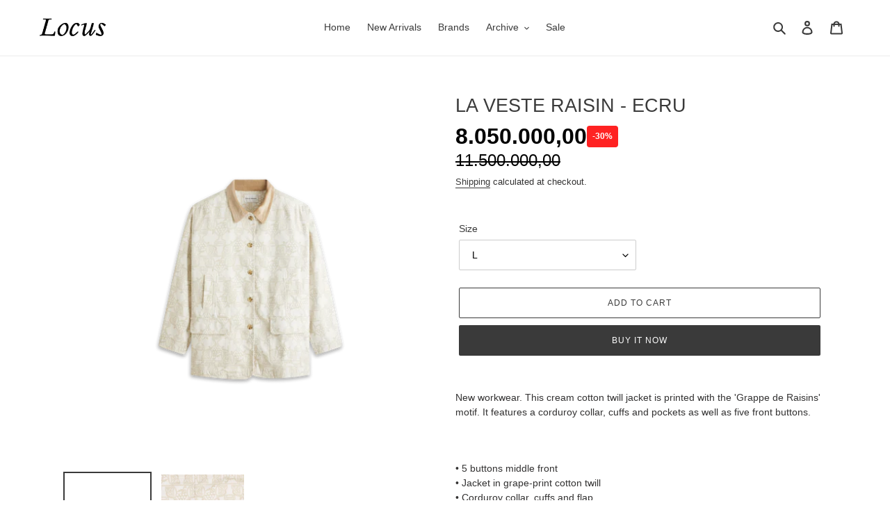

--- FILE ---
content_type: text/html; charset=utf-8
request_url: https://locusedit.com/products/la-veste-raisin-ecru
body_size: 24156
content:
<!doctype html>
<html class="no-js" lang="en">
<head>
  <meta charset="utf-8">
  <meta http-equiv="X-UA-Compatible" content="IE=edge,chrome=1">
  <meta name="viewport" content="width=device-width,initial-scale=1">
  <meta name="theme-color" content="#3a3a3a">

  <link rel="preconnect" href="https://cdn.shopify.com" crossorigin>
  <link rel="preconnect" href="https://fonts.shopify.com" crossorigin>
  <link rel="preconnect" href="https://monorail-edge.shopifysvc.com"><link rel="preload" href="//locusedit.com/cdn/shop/t/7/assets/theme.css?v=68549581644584033211616054506" as="style">
  <link rel="preload" as="font" href="" type="font/woff2" crossorigin>
  <link rel="preload" as="font" href="" type="font/woff2" crossorigin>
  <link rel="preload" as="font" href="" type="font/woff2" crossorigin>
  <link rel="preload" href="//locusedit.com/cdn/shop/t/7/assets/theme.js?v=30199989100580895981603966416" as="script">
  <link rel="preload" href="//locusedit.com/cdn/shop/t/7/assets/lazysizes.js?v=63098554868324070131603387324" as="script"><link rel="canonical" href="https://locusedit.com/products/la-veste-raisin-ecru"><link rel="shortcut icon" href="//locusedit.com/cdn/shop/files/favicon_32x32.png?v=1615322406" type="image/png"><title>LA VESTE RAISIN - ECRU
&ndash; LOCUS</title><meta name="description" content="New workwear. This cream cotton twill jacket is printed with the &#39;Grappe de Raisins&#39; motif. It features a corduroy collar, cuffs and pockets as well as five front buttons. • 5 buttons middle front• Jacket in grape-print cotton twill• Corduroy collar, cuffs and flap Made in Europe"><!-- /snippets/social-meta-tags.liquid -->




<meta property="og:site_name" content="LOCUS">
<meta property="og:url" content="https://locusedit.com/products/la-veste-raisin-ecru">
<meta property="og:title" content="LA VESTE RAISIN - ECRU">
<meta property="og:type" content="product">
<meta property="og:description" content="New workwear. This cream cotton twill jacket is printed with the &#39;Grappe de Raisins&#39; motif. It features a corduroy collar, cuffs and pockets as well as five front buttons. • 5 buttons middle front• Jacket in grape-print cotton twill• Corduroy collar, cuffs and flap Made in Europe">

  <meta property="og:price:amount" content="8.050.000,00">
  <meta property="og:price:currency" content="IDR">

<meta property="og:image" content="http://locusedit.com/cdn/shop/files/D-JT163-CO120-EC_1_webp_1200x1200.png?v=1717035752"><meta property="og:image" content="http://locusedit.com/cdn/shop/files/DDM-SS24-Close-Up-01_d0fac1f3-787e-4ef9-8403-fd621ed23ad5_jpg_1200x1200.webp?v=1717035752">
<meta property="og:image:secure_url" content="https://locusedit.com/cdn/shop/files/D-JT163-CO120-EC_1_webp_1200x1200.png?v=1717035752"><meta property="og:image:secure_url" content="https://locusedit.com/cdn/shop/files/DDM-SS24-Close-Up-01_d0fac1f3-787e-4ef9-8403-fd621ed23ad5_jpg_1200x1200.webp?v=1717035752">


<meta name="twitter:card" content="summary_large_image">
<meta name="twitter:title" content="LA VESTE RAISIN - ECRU">
<meta name="twitter:description" content="New workwear. This cream cotton twill jacket is printed with the &#39;Grappe de Raisins&#39; motif. It features a corduroy collar, cuffs and pockets as well as five front buttons. • 5 buttons middle front• Jacket in grape-print cotton twill• Corduroy collar, cuffs and flap Made in Europe">

  
<style data-shopify>
:root {
    --color-text: #3a3a3a;
    --color-text-rgb: 58, 58, 58;
    --color-body-text: #333232;
    --color-sale-text: #EA0606;
    --color-small-button-text-border: rgba(0,0,0,0);
    --color-text-field: #ffffff;
    --color-text-field-text: #000000;
    --color-text-field-text-rgb: 0, 0, 0;

    --color-btn-primary: #3a3a3a;
    --color-btn-primary-darker: #212121;
    --color-btn-primary-text: #ffffff;

    --color-blankstate: rgba(51, 50, 50, 0.35);
    --color-blankstate-border: rgba(51, 50, 50, 0.2);
    --color-blankstate-background: rgba(51, 50, 50, 0.1);

    --color-text-focus:#606060;
    --color-overlay-text-focus:rgba(64, 64, 64, 0.0);
    --color-btn-primary-focus:#606060;
    --color-btn-social-focus:#d2d2d2;
    --color-small-button-text-border-focus:rgba(64, 64, 64, 0.0);
    --predictive-search-focus:#f2f2f2;

    --color-body: #ffffff;
    --color-bg: #ffffff;
    --color-bg-rgb: 255, 255, 255;
    --color-bg-alt: rgba(51, 50, 50, 0.05);
    --color-bg-currency-selector: rgba(51, 50, 50, 0.2);

    --color-overlay-title-text: rgba(0,0,0,0);
    --color-image-overlay: #ffffff;
    --color-image-overlay-rgb: 255, 255, 255;--opacity-image-overlay: 0.0;--hover-overlay-opacity: 0.4;

    --color-border: #ebebeb;
    --color-border-form: #cccccc;
    --color-border-form-darker: #b3b3b3;

    --svg-select-icon: url(//locusedit.com/cdn/shop/t/7/assets/ico-select.svg?v=29003672709104678581603387343);
    --slick-img-url: url(//locusedit.com/cdn/shop/t/7/assets/ajax-loader.gif?v=41356863302472015721603387322);

    --font-weight-body--bold: 700;
    --font-weight-body--bolder: 700;

    --font-stack-header: Helvetica, Arial, sans-serif;
    --font-style-header: normal;
    --font-weight-header: 400;

    --font-stack-body: Helvetica, Arial, sans-serif;
    --font-style-body: normal;
    --font-weight-body: 400;

    --font-size-header: 20;

    --font-size-base: 14;

    --font-h1-desktop: 27;
    --font-h1-mobile: 25;
    --font-h2-desktop: 15;
    --font-h2-mobile: 14;
    --font-h3-mobile: 15;
    --font-h4-desktop: 13;
    --font-h4-mobile: 12;
    --font-h5-desktop: 11;
    --font-h5-mobile: 10;
    --font-h6-desktop: 10;
    --font-h6-mobile: 9;

    --font-mega-title-large-desktop: 50;

    --font-rich-text-large: 16;
    --font-rich-text-small: 12;

    
--color-video-bg: #f2f2f2;

    
    --global-color-image-loader-primary: rgba(58, 58, 58, 0.06);
    --global-color-image-loader-secondary: rgba(58, 58, 58, 0.12);
  }
</style>


  <style>*,::after,::before{box-sizing:border-box}body{margin:0}body,html{background-color:var(--color-body)}body,button{font-size:calc(var(--font-size-base) * 1px);font-family:var(--font-stack-body);font-style:var(--font-style-body);font-weight:var(--font-weight-body);color:var(--color-text);line-height:1.5}body,button{-webkit-font-smoothing:antialiased;-webkit-text-size-adjust:100%}.border-bottom{border-bottom:1px solid var(--color-border)}.btn--link{background-color:transparent;border:0;margin:0;color:var(--color-text);text-align:left}.text-right{text-align:right}.icon{display:inline-block;width:20px;height:20px;vertical-align:middle;fill:currentColor}.icon__fallback-text,.visually-hidden{position:absolute!important;overflow:hidden;clip:rect(0 0 0 0);height:1px;width:1px;margin:-1px;padding:0;border:0}svg.icon:not(.icon--full-color) circle,svg.icon:not(.icon--full-color) ellipse,svg.icon:not(.icon--full-color) g,svg.icon:not(.icon--full-color) line,svg.icon:not(.icon--full-color) path,svg.icon:not(.icon--full-color) polygon,svg.icon:not(.icon--full-color) polyline,svg.icon:not(.icon--full-color) rect,symbol.icon:not(.icon--full-color) circle,symbol.icon:not(.icon--full-color) ellipse,symbol.icon:not(.icon--full-color) g,symbol.icon:not(.icon--full-color) line,symbol.icon:not(.icon--full-color) path,symbol.icon:not(.icon--full-color) polygon,symbol.icon:not(.icon--full-color) polyline,symbol.icon:not(.icon--full-color) rect{fill:inherit;stroke:inherit}li{list-style:none}.list--inline{padding:0;margin:0}.list--inline>li{display:inline-block;margin-bottom:0;vertical-align:middle}a{color:var(--color-text);text-decoration:none}.h1,.h2,h1,h2{margin:0 0 17.5px;font-family:var(--font-stack-header);font-style:var(--font-style-header);font-weight:var(--font-weight-header);line-height:1.2;overflow-wrap:break-word;word-wrap:break-word}.h1 a,.h2 a,h1 a,h2 a{color:inherit;text-decoration:none;font-weight:inherit}.h1,h1{font-size:calc(((var(--font-h1-desktop))/ (var(--font-size-base))) * 1em);text-transform:none;letter-spacing:0}@media only screen and (max-width:749px){.h1,h1{font-size:calc(((var(--font-h1-mobile))/ (var(--font-size-base))) * 1em)}}.h2,h2{font-size:calc(((var(--font-h2-desktop))/ (var(--font-size-base))) * 1em);text-transform:uppercase;letter-spacing:.1em}@media only screen and (max-width:749px){.h2,h2{font-size:calc(((var(--font-h2-mobile))/ (var(--font-size-base))) * 1em)}}p{color:var(--color-body-text);margin:0 0 19.44444px}@media only screen and (max-width:749px){p{font-size:calc(((var(--font-size-base) - 1)/ (var(--font-size-base))) * 1em)}}p:last-child{margin-bottom:0}@media only screen and (max-width:749px){.small--hide{display:none!important}}.grid{list-style:none;margin:0;padding:0;margin-left:-30px}.grid::after{content:'';display:table;clear:both}@media only screen and (max-width:749px){.grid{margin-left:-22px}}.grid::after{content:'';display:table;clear:both}.grid--no-gutters{margin-left:0}.grid--no-gutters .grid__item{padding-left:0}.grid--table{display:table;table-layout:fixed;width:100%}.grid--table>.grid__item{float:none;display:table-cell;vertical-align:middle}.grid__item{float:left;padding-left:30px;width:100%}@media only screen and (max-width:749px){.grid__item{padding-left:22px}}.grid__item[class*="--push"]{position:relative}@media only screen and (min-width:750px){.medium-up--one-quarter{width:25%}.medium-up--push-one-third{width:33.33%}.medium-up--one-half{width:50%}.medium-up--push-one-third{left:33.33%;position:relative}}.site-header{position:relative;background-color:var(--color-body)}@media only screen and (max-width:749px){.site-header{border-bottom:1px solid var(--color-border)}}@media only screen and (min-width:750px){.site-header{padding:0 55px}.site-header.logo--center{padding-top:30px}}.site-header__logo{margin:15px 0}.logo-align--center .site-header__logo{text-align:center;margin:0 auto}@media only screen and (max-width:749px){.logo-align--center .site-header__logo{text-align:left;margin:15px 0}}@media only screen and (max-width:749px){.site-header__logo{padding-left:22px;text-align:left}.site-header__logo img{margin:0}}.site-header__logo-link{display:inline-block;word-break:break-word}@media only screen and (min-width:750px){.logo-align--center .site-header__logo-link{margin:0 auto}}.site-header__logo-image{display:block}@media only screen and (min-width:750px){.site-header__logo-image{margin:0 auto}}.site-header__logo-image img{width:100%}.site-header__logo-image--centered img{margin:0 auto}.site-header__logo img{display:block}.site-header__icons{position:relative;white-space:nowrap}@media only screen and (max-width:749px){.site-header__icons{width:auto;padding-right:13px}.site-header__icons .btn--link,.site-header__icons .site-header__cart{font-size:calc(((var(--font-size-base))/ (var(--font-size-base))) * 1em)}}.site-header__icons-wrapper{position:relative;display:-webkit-flex;display:-ms-flexbox;display:flex;width:100%;-ms-flex-align:center;-webkit-align-items:center;-moz-align-items:center;-ms-align-items:center;-o-align-items:center;align-items:center;-webkit-justify-content:flex-end;-ms-justify-content:flex-end;justify-content:flex-end}.site-header__account,.site-header__cart,.site-header__search{position:relative}.site-header__search.site-header__icon{display:none}@media only screen and (min-width:1400px){.site-header__search.site-header__icon{display:block}}.site-header__search-toggle{display:block}@media only screen and (min-width:750px){.site-header__account,.site-header__cart{padding:10px 11px}}.site-header__cart-title,.site-header__search-title{position:absolute!important;overflow:hidden;clip:rect(0 0 0 0);height:1px;width:1px;margin:-1px;padding:0;border:0;display:block;vertical-align:middle}.site-header__cart-title{margin-right:3px}.site-header__cart-count{display:flex;align-items:center;justify-content:center;position:absolute;right:.4rem;top:.2rem;font-weight:700;background-color:var(--color-btn-primary);color:var(--color-btn-primary-text);border-radius:50%;min-width:1em;height:1em}.site-header__cart-count span{font-family:HelveticaNeue,"Helvetica Neue",Helvetica,Arial,sans-serif;font-size:calc(11em / 16);line-height:1}@media only screen and (max-width:749px){.site-header__cart-count{top:calc(7em / 16);right:0;border-radius:50%;min-width:calc(19em / 16);height:calc(19em / 16)}}@media only screen and (max-width:749px){.site-header__cart-count span{padding:.25em calc(6em / 16);font-size:12px}}.site-header__menu{display:none}@media only screen and (max-width:749px){.site-header__icon{display:inline-block;vertical-align:middle;padding:10px 11px;margin:0}}@media only screen and (min-width:750px){.site-header__icon .icon-search{margin-right:3px}}.announcement-bar{z-index:10;position:relative;text-align:center;border-bottom:1px solid transparent;padding:2px}.announcement-bar__link{display:block}.announcement-bar__message{display:block;padding:11px 22px;font-size:calc(((16)/ (var(--font-size-base))) * 1em);font-weight:var(--font-weight-header)}@media only screen and (min-width:750px){.announcement-bar__message{padding-left:55px;padding-right:55px}}.site-nav{position:relative;padding:0;text-align:center;margin:25px 0}.site-nav a{padding:3px 10px}.site-nav__link{display:block;white-space:nowrap}.site-nav--centered .site-nav__link{padding-top:0}.site-nav__link .icon-chevron-down{width:calc(8em / 16);height:calc(8em / 16);margin-left:.5rem}.site-nav__label{border-bottom:1px solid transparent}.site-nav__link--active .site-nav__label{border-bottom-color:var(--color-text)}.site-nav__link--button{border:none;background-color:transparent;padding:3px 10px}.site-header__mobile-nav{z-index:11;position:relative;background-color:var(--color-body)}@media only screen and (max-width:749px){.site-header__mobile-nav{display:-webkit-flex;display:-ms-flexbox;display:flex;width:100%;-ms-flex-align:center;-webkit-align-items:center;-moz-align-items:center;-ms-align-items:center;-o-align-items:center;align-items:center}}.mobile-nav--open .icon-close{display:none}.main-content{opacity:0}.main-content .shopify-section{display:none}.main-content .shopify-section:first-child{display:inherit}.critical-hidden{display:none}</style>

  <script>
    window.performance.mark('debut:theme_stylesheet_loaded.start');

    function onLoadStylesheet() {
      performance.mark('debut:theme_stylesheet_loaded.end');
      performance.measure('debut:theme_stylesheet_loaded', 'debut:theme_stylesheet_loaded.start', 'debut:theme_stylesheet_loaded.end');

      var url = "//locusedit.com/cdn/shop/t/7/assets/theme.css?v=68549581644584033211616054506";
      var link = document.querySelector('link[href="' + url + '"]');
      link.loaded = true;
      link.dispatchEvent(new Event('load'));
    }
  </script>

  <link rel="stylesheet" href="//locusedit.com/cdn/shop/t/7/assets/theme.css?v=68549581644584033211616054506" type="text/css" media="print" onload="this.media='all';onLoadStylesheet()">

  <style>
    
    
    
    
    
    
  </style>

  <script>
    var theme = {
      breakpoints: {
        medium: 750,
        large: 990,
        widescreen: 1400
      },
      strings: {
        addToCart: "Add to cart",
        soldOut: "Sold out",
        unavailable: "Unavailable",
        regularPrice: "Regular price",
        salePrice: "Sale price",
        sale: "Sale",
        fromLowestPrice: "from [price]",
        vendor: "Vendor",
        showMore: "Show More",
        showLess: "Show Less",
        searchFor: "Search for",
        addressError: "Error looking up that address",
        addressNoResults: "No results for that address",
        addressQueryLimit: "You have exceeded the Google API usage limit. Consider upgrading to a \u003ca href=\"https:\/\/developers.google.com\/maps\/premium\/usage-limits\"\u003ePremium Plan\u003c\/a\u003e.",
        authError: "There was a problem authenticating your Google Maps account.",
        newWindow: "Opens in a new window.",
        external: "Opens external website.",
        newWindowExternal: "Opens external website in a new window.",
        removeLabel: "Remove [product]",
        update: "Update",
        quantity: "Quantity",
        discountedTotal: "Discounted total",
        regularTotal: "Regular total",
        priceColumn: "See Price column for discount details.",
        quantityMinimumMessage: "Quantity must be 1 or more",
        cartError: "There was an error while updating your cart. Please try again.",
        removedItemMessage: "Removed \u003cspan class=\"cart__removed-product-details\"\u003e([quantity]) [link]\u003c\/span\u003e from your cart.",
        unitPrice: "Unit price",
        unitPriceSeparator: "per",
        oneCartCount: "1 item",
        otherCartCount: "[count] items",
        quantityLabel: "Quantity: [count]",
        products: "Products",
        loading: "Loading",
        number_of_results: "[result_number] of [results_count]",
        number_of_results_found: "[results_count] results found",
        one_result_found: "1 result found"
      },
      moneyFormat: "{{amount_with_comma_separator}}",
      moneyFormatWithCurrency: "Rp {{amount_with_comma_separator}}",
      settings: {
        predictiveSearchEnabled: true,
        predictiveSearchShowPrice: false,
        predictiveSearchShowVendor: false
      },
      stylesheet: "//locusedit.com/cdn/shop/t/7/assets/theme.css?v=68549581644584033211616054506"
    }

    document.documentElement.className = document.documentElement.className.replace('no-js', 'js');
  </script><script src="//locusedit.com/cdn/shop/t/7/assets/theme.js?v=30199989100580895981603966416" defer="defer"></script>
  <script src="//locusedit.com/cdn/shop/t/7/assets/lazysizes.js?v=63098554868324070131603387324" async="async"></script>

  <script type="text/javascript">
    if (window.MSInputMethodContext && document.documentMode) {
      var scripts = document.getElementsByTagName('script')[0];
      var polyfill = document.createElement("script");
      polyfill.defer = true;
      polyfill.src = "//locusedit.com/cdn/shop/t/7/assets/ie11CustomProperties.min.js?v=146208399201472936201603387324";

      scripts.parentNode.insertBefore(polyfill, scripts);
    }
  </script>

  <script>window.performance && window.performance.mark && window.performance.mark('shopify.content_for_header.start');</script><meta name="facebook-domain-verification" content="g65g2jji0r59u8z3ox7xh8jk3hqtkz">
<meta name="google-site-verification" content="va7MHBH5miqqByGChJmWbxCsoApR0P31f16eeDrY0_8">
<meta id="shopify-digital-wallet" name="shopify-digital-wallet" content="/47869427865/digital_wallets/dialog">
<link rel="alternate" type="application/json+oembed" href="https://locusedit.com/products/la-veste-raisin-ecru.oembed">
<script async="async" src="/checkouts/internal/preloads.js?locale=en-ID"></script>
<script id="shopify-features" type="application/json">{"accessToken":"7244618031ad0ee7d9a1308508f10be1","betas":["rich-media-storefront-analytics"],"domain":"locusedit.com","predictiveSearch":true,"shopId":47869427865,"locale":"en"}</script>
<script>var Shopify = Shopify || {};
Shopify.shop = "locusedit.myshopify.com";
Shopify.locale = "en";
Shopify.currency = {"active":"IDR","rate":"1.0"};
Shopify.country = "ID";
Shopify.theme = {"name":"Debut","id":114582585497,"schema_name":"Debut","schema_version":"17.6.0","theme_store_id":796,"role":"main"};
Shopify.theme.handle = "null";
Shopify.theme.style = {"id":null,"handle":null};
Shopify.cdnHost = "locusedit.com/cdn";
Shopify.routes = Shopify.routes || {};
Shopify.routes.root = "/";</script>
<script type="module">!function(o){(o.Shopify=o.Shopify||{}).modules=!0}(window);</script>
<script>!function(o){function n(){var o=[];function n(){o.push(Array.prototype.slice.apply(arguments))}return n.q=o,n}var t=o.Shopify=o.Shopify||{};t.loadFeatures=n(),t.autoloadFeatures=n()}(window);</script>
<script id="shop-js-analytics" type="application/json">{"pageType":"product"}</script>
<script defer="defer" async type="module" src="//locusedit.com/cdn/shopifycloud/shop-js/modules/v2/client.init-shop-cart-sync_BdyHc3Nr.en.esm.js"></script>
<script defer="defer" async type="module" src="//locusedit.com/cdn/shopifycloud/shop-js/modules/v2/chunk.common_Daul8nwZ.esm.js"></script>
<script type="module">
  await import("//locusedit.com/cdn/shopifycloud/shop-js/modules/v2/client.init-shop-cart-sync_BdyHc3Nr.en.esm.js");
await import("//locusedit.com/cdn/shopifycloud/shop-js/modules/v2/chunk.common_Daul8nwZ.esm.js");

  window.Shopify.SignInWithShop?.initShopCartSync?.({"fedCMEnabled":true,"windoidEnabled":true});

</script>
<script>(function() {
  var isLoaded = false;
  function asyncLoad() {
    if (isLoaded) return;
    isLoaded = true;
    var urls = ["https:\/\/chimpstatic.com\/mcjs-connected\/js\/users\/0ef5880883b617e2528febf34\/ca4d32641efadba77bb660c1b.js?shop=locusedit.myshopify.com","https:\/\/media.getmason.io\/api\/modemagic\/loader600f1ef197241dd8853ad2a095acdf97.js?shop=locusedit.myshopify.com","https:\/\/plugin.brevo.com\/integrations\/api\/automation\/script?user_connection_id=632d73b28c49b2239e098a59\u0026ma-key=6rrgte8sudmp08qvm02qjy24\u0026shop=locusedit.myshopify.com","https:\/\/plugin.brevo.com\/integrations\/api\/sy\/cart_tracking\/script?ma-key=6rrgte8sudmp08qvm02qjy24\u0026user_connection_id=632d73b28c49b2239e098a59\u0026shop=locusedit.myshopify.com"];
    for (var i = 0; i < urls.length; i++) {
      var s = document.createElement('script');
      s.type = 'text/javascript';
      s.async = true;
      s.src = urls[i];
      var x = document.getElementsByTagName('script')[0];
      x.parentNode.insertBefore(s, x);
    }
  };
  if(window.attachEvent) {
    window.attachEvent('onload', asyncLoad);
  } else {
    window.addEventListener('load', asyncLoad, false);
  }
})();</script>
<script id="__st">var __st={"a":47869427865,"offset":25200,"reqid":"bc794056-b6ce-4ab3-bc8c-763b1df71529-1768961077","pageurl":"locusedit.com\/products\/la-veste-raisin-ecru","u":"1c963b7c926b","p":"product","rtyp":"product","rid":8075765678233};</script>
<script>window.ShopifyPaypalV4VisibilityTracking = true;</script>
<script id="captcha-bootstrap">!function(){'use strict';const t='contact',e='account',n='new_comment',o=[[t,t],['blogs',n],['comments',n],[t,'customer']],c=[[e,'customer_login'],[e,'guest_login'],[e,'recover_customer_password'],[e,'create_customer']],r=t=>t.map((([t,e])=>`form[action*='/${t}']:not([data-nocaptcha='true']) input[name='form_type'][value='${e}']`)).join(','),a=t=>()=>t?[...document.querySelectorAll(t)].map((t=>t.form)):[];function s(){const t=[...o],e=r(t);return a(e)}const i='password',u='form_key',d=['recaptcha-v3-token','g-recaptcha-response','h-captcha-response',i],f=()=>{try{return window.sessionStorage}catch{return}},m='__shopify_v',_=t=>t.elements[u];function p(t,e,n=!1){try{const o=window.sessionStorage,c=JSON.parse(o.getItem(e)),{data:r}=function(t){const{data:e,action:n}=t;return t[m]||n?{data:e,action:n}:{data:t,action:n}}(c);for(const[e,n]of Object.entries(r))t.elements[e]&&(t.elements[e].value=n);n&&o.removeItem(e)}catch(o){console.error('form repopulation failed',{error:o})}}const l='form_type',E='cptcha';function T(t){t.dataset[E]=!0}const w=window,h=w.document,L='Shopify',v='ce_forms',y='captcha';let A=!1;((t,e)=>{const n=(g='f06e6c50-85a8-45c8-87d0-21a2b65856fe',I='https://cdn.shopify.com/shopifycloud/storefront-forms-hcaptcha/ce_storefront_forms_captcha_hcaptcha.v1.5.2.iife.js',D={infoText:'Protected by hCaptcha',privacyText:'Privacy',termsText:'Terms'},(t,e,n)=>{const o=w[L][v],c=o.bindForm;if(c)return c(t,g,e,D).then(n);var r;o.q.push([[t,g,e,D],n]),r=I,A||(h.body.append(Object.assign(h.createElement('script'),{id:'captcha-provider',async:!0,src:r})),A=!0)});var g,I,D;w[L]=w[L]||{},w[L][v]=w[L][v]||{},w[L][v].q=[],w[L][y]=w[L][y]||{},w[L][y].protect=function(t,e){n(t,void 0,e),T(t)},Object.freeze(w[L][y]),function(t,e,n,w,h,L){const[v,y,A,g]=function(t,e,n){const i=e?o:[],u=t?c:[],d=[...i,...u],f=r(d),m=r(i),_=r(d.filter((([t,e])=>n.includes(e))));return[a(f),a(m),a(_),s()]}(w,h,L),I=t=>{const e=t.target;return e instanceof HTMLFormElement?e:e&&e.form},D=t=>v().includes(t);t.addEventListener('submit',(t=>{const e=I(t);if(!e)return;const n=D(e)&&!e.dataset.hcaptchaBound&&!e.dataset.recaptchaBound,o=_(e),c=g().includes(e)&&(!o||!o.value);(n||c)&&t.preventDefault(),c&&!n&&(function(t){try{if(!f())return;!function(t){const e=f();if(!e)return;const n=_(t);if(!n)return;const o=n.value;o&&e.removeItem(o)}(t);const e=Array.from(Array(32),(()=>Math.random().toString(36)[2])).join('');!function(t,e){_(t)||t.append(Object.assign(document.createElement('input'),{type:'hidden',name:u})),t.elements[u].value=e}(t,e),function(t,e){const n=f();if(!n)return;const o=[...t.querySelectorAll(`input[type='${i}']`)].map((({name:t})=>t)),c=[...d,...o],r={};for(const[a,s]of new FormData(t).entries())c.includes(a)||(r[a]=s);n.setItem(e,JSON.stringify({[m]:1,action:t.action,data:r}))}(t,e)}catch(e){console.error('failed to persist form',e)}}(e),e.submit())}));const S=(t,e)=>{t&&!t.dataset[E]&&(n(t,e.some((e=>e===t))),T(t))};for(const o of['focusin','change'])t.addEventListener(o,(t=>{const e=I(t);D(e)&&S(e,y())}));const B=e.get('form_key'),M=e.get(l),P=B&&M;t.addEventListener('DOMContentLoaded',(()=>{const t=y();if(P)for(const e of t)e.elements[l].value===M&&p(e,B);[...new Set([...A(),...v().filter((t=>'true'===t.dataset.shopifyCaptcha))])].forEach((e=>S(e,t)))}))}(h,new URLSearchParams(w.location.search),n,t,e,['guest_login'])})(!0,!1)}();</script>
<script integrity="sha256-4kQ18oKyAcykRKYeNunJcIwy7WH5gtpwJnB7kiuLZ1E=" data-source-attribution="shopify.loadfeatures" defer="defer" src="//locusedit.com/cdn/shopifycloud/storefront/assets/storefront/load_feature-a0a9edcb.js" crossorigin="anonymous"></script>
<script data-source-attribution="shopify.dynamic_checkout.dynamic.init">var Shopify=Shopify||{};Shopify.PaymentButton=Shopify.PaymentButton||{isStorefrontPortableWallets:!0,init:function(){window.Shopify.PaymentButton.init=function(){};var t=document.createElement("script");t.src="https://locusedit.com/cdn/shopifycloud/portable-wallets/latest/portable-wallets.en.js",t.type="module",document.head.appendChild(t)}};
</script>
<script data-source-attribution="shopify.dynamic_checkout.buyer_consent">
  function portableWalletsHideBuyerConsent(e){var t=document.getElementById("shopify-buyer-consent"),n=document.getElementById("shopify-subscription-policy-button");t&&n&&(t.classList.add("hidden"),t.setAttribute("aria-hidden","true"),n.removeEventListener("click",e))}function portableWalletsShowBuyerConsent(e){var t=document.getElementById("shopify-buyer-consent"),n=document.getElementById("shopify-subscription-policy-button");t&&n&&(t.classList.remove("hidden"),t.removeAttribute("aria-hidden"),n.addEventListener("click",e))}window.Shopify?.PaymentButton&&(window.Shopify.PaymentButton.hideBuyerConsent=portableWalletsHideBuyerConsent,window.Shopify.PaymentButton.showBuyerConsent=portableWalletsShowBuyerConsent);
</script>
<script>
  function portableWalletsCleanup(e){e&&e.src&&console.error("Failed to load portable wallets script "+e.src);var t=document.querySelectorAll("shopify-accelerated-checkout .shopify-payment-button__skeleton, shopify-accelerated-checkout-cart .wallet-cart-button__skeleton"),e=document.getElementById("shopify-buyer-consent");for(let e=0;e<t.length;e++)t[e].remove();e&&e.remove()}function portableWalletsNotLoadedAsModule(e){e instanceof ErrorEvent&&"string"==typeof e.message&&e.message.includes("import.meta")&&"string"==typeof e.filename&&e.filename.includes("portable-wallets")&&(window.removeEventListener("error",portableWalletsNotLoadedAsModule),window.Shopify.PaymentButton.failedToLoad=e,"loading"===document.readyState?document.addEventListener("DOMContentLoaded",window.Shopify.PaymentButton.init):window.Shopify.PaymentButton.init())}window.addEventListener("error",portableWalletsNotLoadedAsModule);
</script>

<script type="module" src="https://locusedit.com/cdn/shopifycloud/portable-wallets/latest/portable-wallets.en.js" onError="portableWalletsCleanup(this)" crossorigin="anonymous"></script>
<script nomodule>
  document.addEventListener("DOMContentLoaded", portableWalletsCleanup);
</script>

<link id="shopify-accelerated-checkout-styles" rel="stylesheet" media="screen" href="https://locusedit.com/cdn/shopifycloud/portable-wallets/latest/accelerated-checkout-backwards-compat.css" crossorigin="anonymous">
<style id="shopify-accelerated-checkout-cart">
        #shopify-buyer-consent {
  margin-top: 1em;
  display: inline-block;
  width: 100%;
}

#shopify-buyer-consent.hidden {
  display: none;
}

#shopify-subscription-policy-button {
  background: none;
  border: none;
  padding: 0;
  text-decoration: underline;
  font-size: inherit;
  cursor: pointer;
}

#shopify-subscription-policy-button::before {
  box-shadow: none;
}

      </style>

<script>window.performance && window.performance.mark && window.performance.mark('shopify.content_for_header.end');</script>

                  <script src="//locusedit.com/cdn/shop/t/7/assets/bss-file-configdata.js?v=19453381437224918031680854928" type="text/javascript"></script> <script src="//locusedit.com/cdn/shop/t/7/assets/bss-file-configdata-banner.js?v=151034973688681356691680853705" type="text/javascript"></script> <script src="//locusedit.com/cdn/shop/t/7/assets/bss-file-configdata-popup.js?v=173992696638277510541680853706" type="text/javascript"></script><script>
                if (typeof BSS_PL == 'undefined') {
                    var BSS_PL = {};
                }
                var bssPlApiServer = "https://product-labels-pro.bsscommerce.com";
                BSS_PL.customerTags = 'null';
                BSS_PL.customerId = 'null';
                BSS_PL.configData = configDatas;
                BSS_PL.configDataBanner = configDataBanners ? configDataBanners : []
                BSS_PL.configDataPopup = configDataPopups ? configDataPopups : [];
                BSS_PL.storeId = 14690;
                BSS_PL.currentPlan = "free";
                BSS_PL.storeIdCustomOld = "10678";
                BSS_PL.storeIdOldWIthPriority = "12200";
                BSS_PL.apiServerProduction = "https://product-labels-pro.bsscommerce.com";
                
                BSS_PL.integration = {"laiReview":{"status":0,"config":[]}}
                </script>
            <style>
.homepage-slideshow .slick-slide .bss_pl_img {
    visibility: hidden !important;
}
</style><script>function fixBugForStores($, BSS_PL, parent, page, htmlLabel) { return false;}</script>
                    <script src="https://cdn.shopify.com/extensions/40e2e1dc-aa2d-445e-9721-f7e8b19b72d9/onepixel-31/assets/one-pixel.min.js" type="text/javascript" defer="defer"></script>
<script src="https://cdn.shopify.com/extensions/4e6f5a02-fde3-48ad-bb30-a2bebef84aa4/conhit-price-badges-267/assets/block.js" type="text/javascript" defer="defer"></script>
<link href="https://monorail-edge.shopifysvc.com" rel="dns-prefetch">
<script>(function(){if ("sendBeacon" in navigator && "performance" in window) {try {var session_token_from_headers = performance.getEntriesByType('navigation')[0].serverTiming.find(x => x.name == '_s').description;} catch {var session_token_from_headers = undefined;}var session_cookie_matches = document.cookie.match(/_shopify_s=([^;]*)/);var session_token_from_cookie = session_cookie_matches && session_cookie_matches.length === 2 ? session_cookie_matches[1] : "";var session_token = session_token_from_headers || session_token_from_cookie || "";function handle_abandonment_event(e) {var entries = performance.getEntries().filter(function(entry) {return /monorail-edge.shopifysvc.com/.test(entry.name);});if (!window.abandonment_tracked && entries.length === 0) {window.abandonment_tracked = true;var currentMs = Date.now();var navigation_start = performance.timing.navigationStart;var payload = {shop_id: 47869427865,url: window.location.href,navigation_start,duration: currentMs - navigation_start,session_token,page_type: "product"};window.navigator.sendBeacon("https://monorail-edge.shopifysvc.com/v1/produce", JSON.stringify({schema_id: "online_store_buyer_site_abandonment/1.1",payload: payload,metadata: {event_created_at_ms: currentMs,event_sent_at_ms: currentMs}}));}}window.addEventListener('pagehide', handle_abandonment_event);}}());</script>
<script id="web-pixels-manager-setup">(function e(e,d,r,n,o){if(void 0===o&&(o={}),!Boolean(null===(a=null===(i=window.Shopify)||void 0===i?void 0:i.analytics)||void 0===a?void 0:a.replayQueue)){var i,a;window.Shopify=window.Shopify||{};var t=window.Shopify;t.analytics=t.analytics||{};var s=t.analytics;s.replayQueue=[],s.publish=function(e,d,r){return s.replayQueue.push([e,d,r]),!0};try{self.performance.mark("wpm:start")}catch(e){}var l=function(){var e={modern:/Edge?\/(1{2}[4-9]|1[2-9]\d|[2-9]\d{2}|\d{4,})\.\d+(\.\d+|)|Firefox\/(1{2}[4-9]|1[2-9]\d|[2-9]\d{2}|\d{4,})\.\d+(\.\d+|)|Chrom(ium|e)\/(9{2}|\d{3,})\.\d+(\.\d+|)|(Maci|X1{2}).+ Version\/(15\.\d+|(1[6-9]|[2-9]\d|\d{3,})\.\d+)([,.]\d+|)( \(\w+\)|)( Mobile\/\w+|) Safari\/|Chrome.+OPR\/(9{2}|\d{3,})\.\d+\.\d+|(CPU[ +]OS|iPhone[ +]OS|CPU[ +]iPhone|CPU IPhone OS|CPU iPad OS)[ +]+(15[._]\d+|(1[6-9]|[2-9]\d|\d{3,})[._]\d+)([._]\d+|)|Android:?[ /-](13[3-9]|1[4-9]\d|[2-9]\d{2}|\d{4,})(\.\d+|)(\.\d+|)|Android.+Firefox\/(13[5-9]|1[4-9]\d|[2-9]\d{2}|\d{4,})\.\d+(\.\d+|)|Android.+Chrom(ium|e)\/(13[3-9]|1[4-9]\d|[2-9]\d{2}|\d{4,})\.\d+(\.\d+|)|SamsungBrowser\/([2-9]\d|\d{3,})\.\d+/,legacy:/Edge?\/(1[6-9]|[2-9]\d|\d{3,})\.\d+(\.\d+|)|Firefox\/(5[4-9]|[6-9]\d|\d{3,})\.\d+(\.\d+|)|Chrom(ium|e)\/(5[1-9]|[6-9]\d|\d{3,})\.\d+(\.\d+|)([\d.]+$|.*Safari\/(?![\d.]+ Edge\/[\d.]+$))|(Maci|X1{2}).+ Version\/(10\.\d+|(1[1-9]|[2-9]\d|\d{3,})\.\d+)([,.]\d+|)( \(\w+\)|)( Mobile\/\w+|) Safari\/|Chrome.+OPR\/(3[89]|[4-9]\d|\d{3,})\.\d+\.\d+|(CPU[ +]OS|iPhone[ +]OS|CPU[ +]iPhone|CPU IPhone OS|CPU iPad OS)[ +]+(10[._]\d+|(1[1-9]|[2-9]\d|\d{3,})[._]\d+)([._]\d+|)|Android:?[ /-](13[3-9]|1[4-9]\d|[2-9]\d{2}|\d{4,})(\.\d+|)(\.\d+|)|Mobile Safari.+OPR\/([89]\d|\d{3,})\.\d+\.\d+|Android.+Firefox\/(13[5-9]|1[4-9]\d|[2-9]\d{2}|\d{4,})\.\d+(\.\d+|)|Android.+Chrom(ium|e)\/(13[3-9]|1[4-9]\d|[2-9]\d{2}|\d{4,})\.\d+(\.\d+|)|Android.+(UC? ?Browser|UCWEB|U3)[ /]?(15\.([5-9]|\d{2,})|(1[6-9]|[2-9]\d|\d{3,})\.\d+)\.\d+|SamsungBrowser\/(5\.\d+|([6-9]|\d{2,})\.\d+)|Android.+MQ{2}Browser\/(14(\.(9|\d{2,})|)|(1[5-9]|[2-9]\d|\d{3,})(\.\d+|))(\.\d+|)|K[Aa][Ii]OS\/(3\.\d+|([4-9]|\d{2,})\.\d+)(\.\d+|)/},d=e.modern,r=e.legacy,n=navigator.userAgent;return n.match(d)?"modern":n.match(r)?"legacy":"unknown"}(),u="modern"===l?"modern":"legacy",c=(null!=n?n:{modern:"",legacy:""})[u],f=function(e){return[e.baseUrl,"/wpm","/b",e.hashVersion,"modern"===e.buildTarget?"m":"l",".js"].join("")}({baseUrl:d,hashVersion:r,buildTarget:u}),m=function(e){var d=e.version,r=e.bundleTarget,n=e.surface,o=e.pageUrl,i=e.monorailEndpoint;return{emit:function(e){var a=e.status,t=e.errorMsg,s=(new Date).getTime(),l=JSON.stringify({metadata:{event_sent_at_ms:s},events:[{schema_id:"web_pixels_manager_load/3.1",payload:{version:d,bundle_target:r,page_url:o,status:a,surface:n,error_msg:t},metadata:{event_created_at_ms:s}}]});if(!i)return console&&console.warn&&console.warn("[Web Pixels Manager] No Monorail endpoint provided, skipping logging."),!1;try{return self.navigator.sendBeacon.bind(self.navigator)(i,l)}catch(e){}var u=new XMLHttpRequest;try{return u.open("POST",i,!0),u.setRequestHeader("Content-Type","text/plain"),u.send(l),!0}catch(e){return console&&console.warn&&console.warn("[Web Pixels Manager] Got an unhandled error while logging to Monorail."),!1}}}}({version:r,bundleTarget:l,surface:e.surface,pageUrl:self.location.href,monorailEndpoint:e.monorailEndpoint});try{o.browserTarget=l,function(e){var d=e.src,r=e.async,n=void 0===r||r,o=e.onload,i=e.onerror,a=e.sri,t=e.scriptDataAttributes,s=void 0===t?{}:t,l=document.createElement("script"),u=document.querySelector("head"),c=document.querySelector("body");if(l.async=n,l.src=d,a&&(l.integrity=a,l.crossOrigin="anonymous"),s)for(var f in s)if(Object.prototype.hasOwnProperty.call(s,f))try{l.dataset[f]=s[f]}catch(e){}if(o&&l.addEventListener("load",o),i&&l.addEventListener("error",i),u)u.appendChild(l);else{if(!c)throw new Error("Did not find a head or body element to append the script");c.appendChild(l)}}({src:f,async:!0,onload:function(){if(!function(){var e,d;return Boolean(null===(d=null===(e=window.Shopify)||void 0===e?void 0:e.analytics)||void 0===d?void 0:d.initialized)}()){var d=window.webPixelsManager.init(e)||void 0;if(d){var r=window.Shopify.analytics;r.replayQueue.forEach((function(e){var r=e[0],n=e[1],o=e[2];d.publishCustomEvent(r,n,o)})),r.replayQueue=[],r.publish=d.publishCustomEvent,r.visitor=d.visitor,r.initialized=!0}}},onerror:function(){return m.emit({status:"failed",errorMsg:"".concat(f," has failed to load")})},sri:function(e){var d=/^sha384-[A-Za-z0-9+/=]+$/;return"string"==typeof e&&d.test(e)}(c)?c:"",scriptDataAttributes:o}),m.emit({status:"loading"})}catch(e){m.emit({status:"failed",errorMsg:(null==e?void 0:e.message)||"Unknown error"})}}})({shopId: 47869427865,storefrontBaseUrl: "https://locusedit.com",extensionsBaseUrl: "https://extensions.shopifycdn.com/cdn/shopifycloud/web-pixels-manager",monorailEndpoint: "https://monorail-edge.shopifysvc.com/unstable/produce_batch",surface: "storefront-renderer",enabledBetaFlags: ["2dca8a86"],webPixelsConfigList: [{"id":"659521689","configuration":"{\"config\":\"{\\\"pixel_id\\\":\\\"G-2ZRHW21KQF\\\",\\\"target_country\\\":\\\"ID\\\",\\\"gtag_events\\\":[{\\\"type\\\":\\\"begin_checkout\\\",\\\"action_label\\\":\\\"G-2ZRHW21KQF\\\"},{\\\"type\\\":\\\"search\\\",\\\"action_label\\\":\\\"G-2ZRHW21KQF\\\"},{\\\"type\\\":\\\"view_item\\\",\\\"action_label\\\":[\\\"G-2ZRHW21KQF\\\",\\\"MC-M46EQ254TG\\\"]},{\\\"type\\\":\\\"purchase\\\",\\\"action_label\\\":[\\\"G-2ZRHW21KQF\\\",\\\"MC-M46EQ254TG\\\"]},{\\\"type\\\":\\\"page_view\\\",\\\"action_label\\\":[\\\"G-2ZRHW21KQF\\\",\\\"MC-M46EQ254TG\\\"]},{\\\"type\\\":\\\"add_payment_info\\\",\\\"action_label\\\":\\\"G-2ZRHW21KQF\\\"},{\\\"type\\\":\\\"add_to_cart\\\",\\\"action_label\\\":\\\"G-2ZRHW21KQF\\\"}],\\\"enable_monitoring_mode\\\":false}\"}","eventPayloadVersion":"v1","runtimeContext":"OPEN","scriptVersion":"b2a88bafab3e21179ed38636efcd8a93","type":"APP","apiClientId":1780363,"privacyPurposes":[],"dataSharingAdjustments":{"protectedCustomerApprovalScopes":["read_customer_address","read_customer_email","read_customer_name","read_customer_personal_data","read_customer_phone"]}},{"id":"655753369","configuration":"{\"pixelCode\":\"CSAVLBRC77UDHS2O3440\"}","eventPayloadVersion":"v1","runtimeContext":"STRICT","scriptVersion":"22e92c2ad45662f435e4801458fb78cc","type":"APP","apiClientId":4383523,"privacyPurposes":["ANALYTICS","MARKETING","SALE_OF_DATA"],"dataSharingAdjustments":{"protectedCustomerApprovalScopes":["read_customer_address","read_customer_email","read_customer_name","read_customer_personal_data","read_customer_phone"]}},{"id":"257622169","configuration":"{\"pixel_id\":\"222817513781935\",\"pixel_type\":\"facebook_pixel\",\"metaapp_system_user_token\":\"-\"}","eventPayloadVersion":"v1","runtimeContext":"OPEN","scriptVersion":"ca16bc87fe92b6042fbaa3acc2fbdaa6","type":"APP","apiClientId":2329312,"privacyPurposes":["ANALYTICS","MARKETING","SALE_OF_DATA"],"dataSharingAdjustments":{"protectedCustomerApprovalScopes":["read_customer_address","read_customer_email","read_customer_name","read_customer_personal_data","read_customer_phone"]}},{"id":"97026201","eventPayloadVersion":"v1","runtimeContext":"LAX","scriptVersion":"1","type":"CUSTOM","privacyPurposes":["ANALYTICS"],"name":"Google Analytics tag (migrated)"},{"id":"shopify-app-pixel","configuration":"{}","eventPayloadVersion":"v1","runtimeContext":"STRICT","scriptVersion":"0450","apiClientId":"shopify-pixel","type":"APP","privacyPurposes":["ANALYTICS","MARKETING"]},{"id":"shopify-custom-pixel","eventPayloadVersion":"v1","runtimeContext":"LAX","scriptVersion":"0450","apiClientId":"shopify-pixel","type":"CUSTOM","privacyPurposes":["ANALYTICS","MARKETING"]}],isMerchantRequest: false,initData: {"shop":{"name":"LOCUS","paymentSettings":{"currencyCode":"IDR"},"myshopifyDomain":"locusedit.myshopify.com","countryCode":"ID","storefrontUrl":"https:\/\/locusedit.com"},"customer":null,"cart":null,"checkout":null,"productVariants":[{"price":{"amount":8050000.0,"currencyCode":"IDR"},"product":{"title":"LA VESTE RAISIN - ECRU","vendor":"DROLE DE MONSIEUR","id":"8075765678233","untranslatedTitle":"LA VESTE RAISIN - ECRU","url":"\/products\/la-veste-raisin-ecru","type":"JACKET"},"id":"44428672041113","image":{"src":"\/\/locusedit.com\/cdn\/shop\/files\/D-JT163-CO120-EC_1_webp.png?v=1717035752"},"sku":"01DDM05012401CJ0102","title":"S","untranslatedTitle":"S"},{"price":{"amount":8050000.0,"currencyCode":"IDR"},"product":{"title":"LA VESTE RAISIN - ECRU","vendor":"DROLE DE MONSIEUR","id":"8075765678233","untranslatedTitle":"LA VESTE RAISIN - ECRU","url":"\/products\/la-veste-raisin-ecru","type":"JACKET"},"id":"44428672106649","image":{"src":"\/\/locusedit.com\/cdn\/shop\/files\/D-JT163-CO120-EC_1_webp.png?v=1717035752"},"sku":"01DDM05012401CJ0103","title":"M","untranslatedTitle":"M"},{"price":{"amount":8050000.0,"currencyCode":"IDR"},"product":{"title":"LA VESTE RAISIN - ECRU","vendor":"DROLE DE MONSIEUR","id":"8075765678233","untranslatedTitle":"LA VESTE RAISIN - ECRU","url":"\/products\/la-veste-raisin-ecru","type":"JACKET"},"id":"44428672139417","image":{"src":"\/\/locusedit.com\/cdn\/shop\/files\/D-JT163-CO120-EC_1_webp.png?v=1717035752"},"sku":"01DDM05012401CJ0104","title":"L","untranslatedTitle":"L"},{"price":{"amount":8050000.0,"currencyCode":"IDR"},"product":{"title":"LA VESTE RAISIN - ECRU","vendor":"DROLE DE MONSIEUR","id":"8075765678233","untranslatedTitle":"LA VESTE RAISIN - ECRU","url":"\/products\/la-veste-raisin-ecru","type":"JACKET"},"id":"44428672204953","image":{"src":"\/\/locusedit.com\/cdn\/shop\/files\/D-JT163-CO120-EC_1_webp.png?v=1717035752"},"sku":"01DDM05012401CJ0105","title":"XL","untranslatedTitle":"XL"}],"purchasingCompany":null},},"https://locusedit.com/cdn","fcfee988w5aeb613cpc8e4bc33m6693e112",{"modern":"","legacy":""},{"shopId":"47869427865","storefrontBaseUrl":"https:\/\/locusedit.com","extensionBaseUrl":"https:\/\/extensions.shopifycdn.com\/cdn\/shopifycloud\/web-pixels-manager","surface":"storefront-renderer","enabledBetaFlags":"[\"2dca8a86\"]","isMerchantRequest":"false","hashVersion":"fcfee988w5aeb613cpc8e4bc33m6693e112","publish":"custom","events":"[[\"page_viewed\",{}],[\"product_viewed\",{\"productVariant\":{\"price\":{\"amount\":8050000.0,\"currencyCode\":\"IDR\"},\"product\":{\"title\":\"LA VESTE RAISIN - ECRU\",\"vendor\":\"DROLE DE MONSIEUR\",\"id\":\"8075765678233\",\"untranslatedTitle\":\"LA VESTE RAISIN - ECRU\",\"url\":\"\/products\/la-veste-raisin-ecru\",\"type\":\"JACKET\"},\"id\":\"44428672139417\",\"image\":{\"src\":\"\/\/locusedit.com\/cdn\/shop\/files\/D-JT163-CO120-EC_1_webp.png?v=1717035752\"},\"sku\":\"01DDM05012401CJ0104\",\"title\":\"L\",\"untranslatedTitle\":\"L\"}}]]"});</script><script>
  window.ShopifyAnalytics = window.ShopifyAnalytics || {};
  window.ShopifyAnalytics.meta = window.ShopifyAnalytics.meta || {};
  window.ShopifyAnalytics.meta.currency = 'IDR';
  var meta = {"product":{"id":8075765678233,"gid":"gid:\/\/shopify\/Product\/8075765678233","vendor":"DROLE DE MONSIEUR","type":"JACKET","handle":"la-veste-raisin-ecru","variants":[{"id":44428672041113,"price":805000000,"name":"LA VESTE RAISIN - ECRU - S","public_title":"S","sku":"01DDM05012401CJ0102"},{"id":44428672106649,"price":805000000,"name":"LA VESTE RAISIN - ECRU - M","public_title":"M","sku":"01DDM05012401CJ0103"},{"id":44428672139417,"price":805000000,"name":"LA VESTE RAISIN - ECRU - L","public_title":"L","sku":"01DDM05012401CJ0104"},{"id":44428672204953,"price":805000000,"name":"LA VESTE RAISIN - ECRU - XL","public_title":"XL","sku":"01DDM05012401CJ0105"}],"remote":false},"page":{"pageType":"product","resourceType":"product","resourceId":8075765678233,"requestId":"bc794056-b6ce-4ab3-bc8c-763b1df71529-1768961077"}};
  for (var attr in meta) {
    window.ShopifyAnalytics.meta[attr] = meta[attr];
  }
</script>
<script class="analytics">
  (function () {
    var customDocumentWrite = function(content) {
      var jquery = null;

      if (window.jQuery) {
        jquery = window.jQuery;
      } else if (window.Checkout && window.Checkout.$) {
        jquery = window.Checkout.$;
      }

      if (jquery) {
        jquery('body').append(content);
      }
    };

    var hasLoggedConversion = function(token) {
      if (token) {
        return document.cookie.indexOf('loggedConversion=' + token) !== -1;
      }
      return false;
    }

    var setCookieIfConversion = function(token) {
      if (token) {
        var twoMonthsFromNow = new Date(Date.now());
        twoMonthsFromNow.setMonth(twoMonthsFromNow.getMonth() + 2);

        document.cookie = 'loggedConversion=' + token + '; expires=' + twoMonthsFromNow;
      }
    }

    var trekkie = window.ShopifyAnalytics.lib = window.trekkie = window.trekkie || [];
    if (trekkie.integrations) {
      return;
    }
    trekkie.methods = [
      'identify',
      'page',
      'ready',
      'track',
      'trackForm',
      'trackLink'
    ];
    trekkie.factory = function(method) {
      return function() {
        var args = Array.prototype.slice.call(arguments);
        args.unshift(method);
        trekkie.push(args);
        return trekkie;
      };
    };
    for (var i = 0; i < trekkie.methods.length; i++) {
      var key = trekkie.methods[i];
      trekkie[key] = trekkie.factory(key);
    }
    trekkie.load = function(config) {
      trekkie.config = config || {};
      trekkie.config.initialDocumentCookie = document.cookie;
      var first = document.getElementsByTagName('script')[0];
      var script = document.createElement('script');
      script.type = 'text/javascript';
      script.onerror = function(e) {
        var scriptFallback = document.createElement('script');
        scriptFallback.type = 'text/javascript';
        scriptFallback.onerror = function(error) {
                var Monorail = {
      produce: function produce(monorailDomain, schemaId, payload) {
        var currentMs = new Date().getTime();
        var event = {
          schema_id: schemaId,
          payload: payload,
          metadata: {
            event_created_at_ms: currentMs,
            event_sent_at_ms: currentMs
          }
        };
        return Monorail.sendRequest("https://" + monorailDomain + "/v1/produce", JSON.stringify(event));
      },
      sendRequest: function sendRequest(endpointUrl, payload) {
        // Try the sendBeacon API
        if (window && window.navigator && typeof window.navigator.sendBeacon === 'function' && typeof window.Blob === 'function' && !Monorail.isIos12()) {
          var blobData = new window.Blob([payload], {
            type: 'text/plain'
          });

          if (window.navigator.sendBeacon(endpointUrl, blobData)) {
            return true;
          } // sendBeacon was not successful

        } // XHR beacon

        var xhr = new XMLHttpRequest();

        try {
          xhr.open('POST', endpointUrl);
          xhr.setRequestHeader('Content-Type', 'text/plain');
          xhr.send(payload);
        } catch (e) {
          console.log(e);
        }

        return false;
      },
      isIos12: function isIos12() {
        return window.navigator.userAgent.lastIndexOf('iPhone; CPU iPhone OS 12_') !== -1 || window.navigator.userAgent.lastIndexOf('iPad; CPU OS 12_') !== -1;
      }
    };
    Monorail.produce('monorail-edge.shopifysvc.com',
      'trekkie_storefront_load_errors/1.1',
      {shop_id: 47869427865,
      theme_id: 114582585497,
      app_name: "storefront",
      context_url: window.location.href,
      source_url: "//locusedit.com/cdn/s/trekkie.storefront.cd680fe47e6c39ca5d5df5f0a32d569bc48c0f27.min.js"});

        };
        scriptFallback.async = true;
        scriptFallback.src = '//locusedit.com/cdn/s/trekkie.storefront.cd680fe47e6c39ca5d5df5f0a32d569bc48c0f27.min.js';
        first.parentNode.insertBefore(scriptFallback, first);
      };
      script.async = true;
      script.src = '//locusedit.com/cdn/s/trekkie.storefront.cd680fe47e6c39ca5d5df5f0a32d569bc48c0f27.min.js';
      first.parentNode.insertBefore(script, first);
    };
    trekkie.load(
      {"Trekkie":{"appName":"storefront","development":false,"defaultAttributes":{"shopId":47869427865,"isMerchantRequest":null,"themeId":114582585497,"themeCityHash":"15297443565179140501","contentLanguage":"en","currency":"IDR","eventMetadataId":"a771e645-64ca-499b-8917-f12adf5f8ad4"},"isServerSideCookieWritingEnabled":true,"monorailRegion":"shop_domain","enabledBetaFlags":["65f19447","bdb960ec"]},"Session Attribution":{},"S2S":{"facebookCapiEnabled":true,"source":"trekkie-storefront-renderer","apiClientId":580111}}
    );

    var loaded = false;
    trekkie.ready(function() {
      if (loaded) return;
      loaded = true;

      window.ShopifyAnalytics.lib = window.trekkie;

      var originalDocumentWrite = document.write;
      document.write = customDocumentWrite;
      try { window.ShopifyAnalytics.merchantGoogleAnalytics.call(this); } catch(error) {};
      document.write = originalDocumentWrite;

      window.ShopifyAnalytics.lib.page(null,{"pageType":"product","resourceType":"product","resourceId":8075765678233,"requestId":"bc794056-b6ce-4ab3-bc8c-763b1df71529-1768961077","shopifyEmitted":true});

      var match = window.location.pathname.match(/checkouts\/(.+)\/(thank_you|post_purchase)/)
      var token = match? match[1]: undefined;
      if (!hasLoggedConversion(token)) {
        setCookieIfConversion(token);
        window.ShopifyAnalytics.lib.track("Viewed Product",{"currency":"IDR","variantId":44428672041113,"productId":8075765678233,"productGid":"gid:\/\/shopify\/Product\/8075765678233","name":"LA VESTE RAISIN - ECRU - S","price":"8050000.00","sku":"01DDM05012401CJ0102","brand":"DROLE DE MONSIEUR","variant":"S","category":"JACKET","nonInteraction":true,"remote":false},undefined,undefined,{"shopifyEmitted":true});
      window.ShopifyAnalytics.lib.track("monorail:\/\/trekkie_storefront_viewed_product\/1.1",{"currency":"IDR","variantId":44428672041113,"productId":8075765678233,"productGid":"gid:\/\/shopify\/Product\/8075765678233","name":"LA VESTE RAISIN - ECRU - S","price":"8050000.00","sku":"01DDM05012401CJ0102","brand":"DROLE DE MONSIEUR","variant":"S","category":"JACKET","nonInteraction":true,"remote":false,"referer":"https:\/\/locusedit.com\/products\/la-veste-raisin-ecru"});
      }
    });


        var eventsListenerScript = document.createElement('script');
        eventsListenerScript.async = true;
        eventsListenerScript.src = "//locusedit.com/cdn/shopifycloud/storefront/assets/shop_events_listener-3da45d37.js";
        document.getElementsByTagName('head')[0].appendChild(eventsListenerScript);

})();</script>
  <script>
  if (!window.ga || (window.ga && typeof window.ga !== 'function')) {
    window.ga = function ga() {
      (window.ga.q = window.ga.q || []).push(arguments);
      if (window.Shopify && window.Shopify.analytics && typeof window.Shopify.analytics.publish === 'function') {
        window.Shopify.analytics.publish("ga_stub_called", {}, {sendTo: "google_osp_migration"});
      }
      console.error("Shopify's Google Analytics stub called with:", Array.from(arguments), "\nSee https://help.shopify.com/manual/promoting-marketing/pixels/pixel-migration#google for more information.");
    };
    if (window.Shopify && window.Shopify.analytics && typeof window.Shopify.analytics.publish === 'function') {
      window.Shopify.analytics.publish("ga_stub_initialized", {}, {sendTo: "google_osp_migration"});
    }
  }
</script>
<script
  defer
  src="https://locusedit.com/cdn/shopifycloud/perf-kit/shopify-perf-kit-3.0.4.min.js"
  data-application="storefront-renderer"
  data-shop-id="47869427865"
  data-render-region="gcp-us-central1"
  data-page-type="product"
  data-theme-instance-id="114582585497"
  data-theme-name="Debut"
  data-theme-version="17.6.0"
  data-monorail-region="shop_domain"
  data-resource-timing-sampling-rate="10"
  data-shs="true"
  data-shs-beacon="true"
  data-shs-export-with-fetch="true"
  data-shs-logs-sample-rate="1"
  data-shs-beacon-endpoint="https://locusedit.com/api/collect"
></script>
</head>
             

<body class="template-product">
  
  <a class="in-page-link visually-hidden skip-link" href="#MainContent">Skip to content</a><style data-shopify>

  .cart-popup {
    box-shadow: 1px 1px 10px 2px rgba(235, 235, 235, 0.5);
  }</style><div class="cart-popup-wrapper cart-popup-wrapper--hidden critical-hidden" role="dialog" aria-modal="true" aria-labelledby="CartPopupHeading" data-cart-popup-wrapper>
  <div class="cart-popup" data-cart-popup tabindex="-1">
    <div class="cart-popup__header">
      <h2 id="CartPopupHeading" class="cart-popup__heading">Just added to your cart</h2>
      <button class="cart-popup__close" aria-label="Close" data-cart-popup-close><svg aria-hidden="true" focusable="false" role="presentation" class="icon icon-close" viewBox="0 0 40 40"><path d="M23.868 20.015L39.117 4.78c1.11-1.108 1.11-2.77 0-3.877-1.109-1.108-2.773-1.108-3.882 0L19.986 16.137 4.737.904C3.628-.204 1.965-.204.856.904c-1.11 1.108-1.11 2.77 0 3.877l15.249 15.234L.855 35.248c-1.108 1.108-1.108 2.77 0 3.877.555.554 1.248.831 1.942.831s1.386-.277 1.94-.83l15.25-15.234 15.248 15.233c.555.554 1.248.831 1.941.831s1.387-.277 1.941-.83c1.11-1.109 1.11-2.77 0-3.878L23.868 20.015z" class="layer"/></svg></button>
    </div>
    <div class="cart-popup-item">
      <div class="cart-popup-item__image-wrapper hide" data-cart-popup-image-wrapper data-image-loading-animation></div>
      <div class="cart-popup-item__description">
        <div>
          <h3 class="cart-popup-item__title" data-cart-popup-title></h3>
          <ul class="product-details" aria-label="Product details" data-cart-popup-product-details></ul>
        </div>
        <div class="cart-popup-item__quantity">
          <span class="visually-hidden" data-cart-popup-quantity-label></span>
          <span aria-hidden="true">Qty:</span>
          <span aria-hidden="true" data-cart-popup-quantity></span>
        </div>
      </div>
    </div>

    <a href="/cart" class="cart-popup__cta-link btn btn--secondary-accent">
      View cart (<span data-cart-popup-cart-quantity></span>)
    </a>

    <div class="cart-popup__dismiss">
      <button class="cart-popup__dismiss-button text-link text-link--accent" data-cart-popup-dismiss>
        Continue shopping
      </button>
    </div>
  </div>
</div>

<div id="shopify-section-header" class="shopify-section">
  <style>
    
      .site-header__logo-image {
        max-width: 100px;
      }
    

    
      .site-header__logo-image {
        margin: 0;
      }
    
  </style>


<div id="SearchDrawer" class="search-bar drawer drawer--top critical-hidden" role="dialog" aria-modal="true" aria-label="Search" data-predictive-search-drawer>
  <div class="search-bar__interior">
    <div class="search-form__container" data-search-form-container>
      <form class="search-form search-bar__form" action="/search" method="get" role="search">
        <div class="search-form__input-wrapper">
          <input
            type="text"
            name="q"
            placeholder="Search"
            role="combobox"
            aria-autocomplete="list"
            aria-owns="predictive-search-results"
            aria-expanded="false"
            aria-label="Search"
            aria-haspopup="listbox"
            class="search-form__input search-bar__input"
            data-predictive-search-drawer-input
          />
          <input type="hidden" name="options[prefix]" value="last" aria-hidden="true" />
          <div class="predictive-search-wrapper predictive-search-wrapper--drawer" data-predictive-search-mount="drawer"></div>
        </div>

        <button class="search-bar__submit search-form__submit"
          type="submit"
          data-search-form-submit>
          <svg aria-hidden="true" focusable="false" role="presentation" class="icon icon-search" viewBox="0 0 37 40"><path d="M35.6 36l-9.8-9.8c4.1-5.4 3.6-13.2-1.3-18.1-5.4-5.4-14.2-5.4-19.7 0-5.4 5.4-5.4 14.2 0 19.7 2.6 2.6 6.1 4.1 9.8 4.1 3 0 5.9-1 8.3-2.8l9.8 9.8c.4.4.9.6 1.4.6s1-.2 1.4-.6c.9-.9.9-2.1.1-2.9zm-20.9-8.2c-2.6 0-5.1-1-7-2.9-3.9-3.9-3.9-10.1 0-14C9.6 9 12.2 8 14.7 8s5.1 1 7 2.9c3.9 3.9 3.9 10.1 0 14-1.9 1.9-4.4 2.9-7 2.9z"/></svg>
          <span class="icon__fallback-text">Submit</span>
        </button>
      </form>

      <div class="search-bar__actions">
        <button type="button" class="btn--link search-bar__close js-drawer-close">
          <svg aria-hidden="true" focusable="false" role="presentation" class="icon icon-close" viewBox="0 0 40 40"><path d="M23.868 20.015L39.117 4.78c1.11-1.108 1.11-2.77 0-3.877-1.109-1.108-2.773-1.108-3.882 0L19.986 16.137 4.737.904C3.628-.204 1.965-.204.856.904c-1.11 1.108-1.11 2.77 0 3.877l15.249 15.234L.855 35.248c-1.108 1.108-1.108 2.77 0 3.877.555.554 1.248.831 1.942.831s1.386-.277 1.94-.83l15.25-15.234 15.248 15.233c.555.554 1.248.831 1.941.831s1.387-.277 1.941-.83c1.11-1.109 1.11-2.77 0-3.878L23.868 20.015z" class="layer"/></svg>
          <span class="icon__fallback-text">Close search</span>
        </button>
      </div>
    </div>
  </div>
</div>


<div data-section-id="header" data-section-type="header-section" data-header-section>
  
    
  

  <header class="site-header border-bottom logo--left" role="banner">
    <div class="grid grid--no-gutters grid--table site-header__mobile-nav">
      

      <div class="grid__item medium-up--one-quarter logo-align--left">
        
        
          <div class="h2 site-header__logo">
        
          
<a href="/" class="site-header__logo-image" data-image-loading-animation>
              
              <img class="lazyload js"
                   src="//locusedit.com/cdn/shop/files/SHOPIFY-01_300x300.png?v=1613773129"
                   data-src="//locusedit.com/cdn/shop/files/SHOPIFY-01_{width}x.png?v=1613773129"
                   data-widths="[180, 360, 540, 720, 900, 1080, 1296, 1512, 1728, 2048]"
                   data-aspectratio="2.0"
                   data-sizes="auto"
                   alt="LOCUS"
                   style="max-width: 100px">
              <noscript>
                
                <img src="//locusedit.com/cdn/shop/files/SHOPIFY-01_100x.png?v=1613773129"
                     srcset="//locusedit.com/cdn/shop/files/SHOPIFY-01_100x.png?v=1613773129 1x, //locusedit.com/cdn/shop/files/SHOPIFY-01_100x@2x.png?v=1613773129 2x"
                     alt="LOCUS"
                     style="max-width: 100px;">
              </noscript>
            </a>
          
        
          </div>
        
      </div>

      
        <nav class="grid__item medium-up--one-half small--hide" id="AccessibleNav" role="navigation">
          
<ul class="site-nav list--inline" id="SiteNav">
  



    
      <li >
        <a href="/"
          class="site-nav__link site-nav__link--main"
          
        >
          <span class="site-nav__label">Home</span>
        </a>
      </li>
    
  



    
      <li >
        <a href="/collections/new-arrivals"
          class="site-nav__link site-nav__link--main"
          
        >
          <span class="site-nav__label">New Arrivals</span>
        </a>
      </li>
    
  



    
      <li >
        <a href="/collections"
          class="site-nav__link site-nav__link--main"
          
        >
          <span class="site-nav__label">Brands</span>
        </a>
      </li>
    
  



    
      <li class="site-nav--has-dropdown" data-has-dropdowns>
        <button class="site-nav__link site-nav__link--main site-nav__link--button" type="button" aria-expanded="false" aria-controls="SiteNavLabel-archive">
          <span class="site-nav__label">Archive</span><svg aria-hidden="true" focusable="false" role="presentation" class="icon icon-chevron-down" viewBox="0 0 9 9"><path d="M8.542 2.558a.625.625 0 0 1 0 .884l-3.6 3.6a.626.626 0 0 1-.884 0l-3.6-3.6a.625.625 0 1 1 .884-.884L4.5 5.716l3.158-3.158a.625.625 0 0 1 .884 0z" fill="#fff"/></svg>
        </button>

        <div class="site-nav__dropdown critical-hidden" id="SiteNavLabel-archive">
          
            <ul>
              
                <li>
                  <a href="/collections/stationeries-by-hypebeast-x-fragment"
                  class="site-nav__link site-nav__child-link"
                  
                >
                    <span class="site-nav__label">The Archive vol. 1</span>
                  </a>
                </li>
              
                <li>
                  <a href="https://locusedit.com/pages/the-archive-vol-2-rimowa-private-collection"
                  class="site-nav__link site-nav__child-link"
                  
                >
                    <span class="site-nav__label">The Archive vol. 2</span>
                  </a>
                </li>
              
                <li>
                  <a href="https://locusedit.com/pages/the-archive-vol-3-palacexamg"
                  class="site-nav__link site-nav__child-link"
                  
                >
                    <span class="site-nav__label">The Archive vol. 3</span>
                  </a>
                </li>
              
                <li>
                  <a href="https://locusedit.com/pages/the-archive-vol-3-japan-fundamental"
                  class="site-nav__link site-nav__child-link"
                  
                >
                    <span class="site-nav__label">The Archive vol. 4</span>
                  </a>
                </li>
              
                <li>
                  <a href="https://locusedit.com/pages/the-archive-vol-5-mad-about-toyz"
                  class="site-nav__link site-nav__child-link"
                  
                >
                    <span class="site-nav__label">The Archive vol. 5</span>
                  </a>
                </li>
              
                <li>
                  <a href="/pages/the-archive-vol-6-mahawarhol"
                  class="site-nav__link site-nav__child-link"
                  
                >
                    <span class="site-nav__label">The Archive vol. 6</span>
                  </a>
                </li>
              
                <li>
                  <a href="/pages/the-archive-vol-7-the-skateroom"
                  class="site-nav__link site-nav__child-link"
                  
                >
                    <span class="site-nav__label">The Archive vol. 7</span>
                  </a>
                </li>
              
                <li>
                  <a href="/pages/the-archive-vol-7-t-bar"
                  class="site-nav__link site-nav__child-link"
                  
                >
                    <span class="site-nav__label">The Archive vol. 8</span>
                  </a>
                </li>
              
                <li>
                  <a href="/pages/the-archive-vol-9-kilomantra"
                  class="site-nav__link site-nav__child-link"
                  
                >
                    <span class="site-nav__label">The Archive vol. 9</span>
                  </a>
                </li>
              
                <li>
                  <a href="/pages/the-archive-vo-10-superstonic-locus-x-saturdays"
                  class="site-nav__link site-nav__child-link"
                  
                >
                    <span class="site-nav__label">The Archive vol. 10</span>
                  </a>
                </li>
              
                <li>
                  <a href="/pages/the-archive-vol-11-the-significant-unseen-locus-x-fine-counsel"
                  class="site-nav__link site-nav__child-link"
                  
                >
                    <span class="site-nav__label">The Archive vol. 11</span>
                  </a>
                </li>
              
                <li>
                  <a href="/pages/the-archive-vol-12-space-available-sa03-utopian-architecture"
                  class="site-nav__link site-nav__child-link site-nav__link--last"
                  
                >
                    <span class="site-nav__label">The Archive vol. 12</span>
                  </a>
                </li>
              
            </ul>
          
        </div>
      </li>
    
  



    
      <li >
        <a href="/collections/endofyearsale"
          class="site-nav__link site-nav__link--main"
          
        >
          <span class="site-nav__label">Sale</span>
        </a>
      </li>
    
  
</ul>

        </nav>
      

      <div class="grid__item medium-up--one-quarter text-right site-header__icons site-header__icons--plus">
        <div class="site-header__icons-wrapper">

          <button type="button" class="btn--link site-header__icon site-header__search-toggle js-drawer-open-top" data-predictive-search-open-drawer>
            <svg aria-hidden="true" focusable="false" role="presentation" class="icon icon-search" viewBox="0 0 37 40"><path d="M35.6 36l-9.8-9.8c4.1-5.4 3.6-13.2-1.3-18.1-5.4-5.4-14.2-5.4-19.7 0-5.4 5.4-5.4 14.2 0 19.7 2.6 2.6 6.1 4.1 9.8 4.1 3 0 5.9-1 8.3-2.8l9.8 9.8c.4.4.9.6 1.4.6s1-.2 1.4-.6c.9-.9.9-2.1.1-2.9zm-20.9-8.2c-2.6 0-5.1-1-7-2.9-3.9-3.9-3.9-10.1 0-14C9.6 9 12.2 8 14.7 8s5.1 1 7 2.9c3.9 3.9 3.9 10.1 0 14-1.9 1.9-4.4 2.9-7 2.9z"/></svg>
            <span class="icon__fallback-text">Search</span>
          </button>

          
            
              <a href="/account/login" class="site-header__icon site-header__account">
                <svg aria-hidden="true" focusable="false" role="presentation" class="icon icon-login" viewBox="0 0 28.33 37.68"><path d="M14.17 14.9a7.45 7.45 0 1 0-7.5-7.45 7.46 7.46 0 0 0 7.5 7.45zm0-10.91a3.45 3.45 0 1 1-3.5 3.46A3.46 3.46 0 0 1 14.17 4zM14.17 16.47A14.18 14.18 0 0 0 0 30.68c0 1.41.66 4 5.11 5.66a27.17 27.17 0 0 0 9.06 1.34c6.54 0 14.17-1.84 14.17-7a14.18 14.18 0 0 0-14.17-14.21zm0 17.21c-6.3 0-10.17-1.77-10.17-3a10.17 10.17 0 1 1 20.33 0c.01 1.23-3.86 3-10.16 3z"/></svg>
                <span class="icon__fallback-text">Log in</span>
              </a>
            
          

          <a href="/cart" class="site-header__icon site-header__cart">
            <svg aria-hidden="true" focusable="false" role="presentation" class="icon icon-cart" viewBox="0 0 37 40"><path d="M36.5 34.8L33.3 8h-5.9C26.7 3.9 23 .8 18.5.8S10.3 3.9 9.6 8H3.7L.5 34.8c-.2 1.5.4 2.4.9 3 .5.5 1.4 1.2 3.1 1.2h28c1.3 0 2.4-.4 3.1-1.3.7-.7 1-1.8.9-2.9zm-18-30c2.2 0 4.1 1.4 4.7 3.2h-9.5c.7-1.9 2.6-3.2 4.8-3.2zM4.5 35l2.8-23h2.2v3c0 1.1.9 2 2 2s2-.9 2-2v-3h10v3c0 1.1.9 2 2 2s2-.9 2-2v-3h2.2l2.8 23h-28z"/></svg>
            <span class="icon__fallback-text">Cart</span>
            <div id="CartCount" class="site-header__cart-count hide critical-hidden" data-cart-count-bubble>
              <span data-cart-count>0</span>
              <span class="icon__fallback-text medium-up--hide">items</span>
            </div>
          </a>

          
            <button type="button" class="btn--link site-header__icon site-header__menu js-mobile-nav-toggle mobile-nav--open" aria-controls="MobileNav"  aria-expanded="false" aria-label="Menu">
              <svg aria-hidden="true" focusable="false" role="presentation" class="icon icon-hamburger" viewBox="0 0 37 40"><path d="M33.5 25h-30c-1.1 0-2-.9-2-2s.9-2 2-2h30c1.1 0 2 .9 2 2s-.9 2-2 2zm0-11.5h-30c-1.1 0-2-.9-2-2s.9-2 2-2h30c1.1 0 2 .9 2 2s-.9 2-2 2zm0 23h-30c-1.1 0-2-.9-2-2s.9-2 2-2h30c1.1 0 2 .9 2 2s-.9 2-2 2z"/></svg>
              <svg aria-hidden="true" focusable="false" role="presentation" class="icon icon-close" viewBox="0 0 40 40"><path d="M23.868 20.015L39.117 4.78c1.11-1.108 1.11-2.77 0-3.877-1.109-1.108-2.773-1.108-3.882 0L19.986 16.137 4.737.904C3.628-.204 1.965-.204.856.904c-1.11 1.108-1.11 2.77 0 3.877l15.249 15.234L.855 35.248c-1.108 1.108-1.108 2.77 0 3.877.555.554 1.248.831 1.942.831s1.386-.277 1.94-.83l15.25-15.234 15.248 15.233c.555.554 1.248.831 1.941.831s1.387-.277 1.941-.83c1.11-1.109 1.11-2.77 0-3.878L23.868 20.015z" class="layer"/></svg>
            </button>
          
        </div>

      </div>
    </div>

    <nav class="mobile-nav-wrapper medium-up--hide critical-hidden" role="navigation">
      <ul id="MobileNav" class="mobile-nav">
        
<li class="mobile-nav__item border-bottom">
            
              <a href="/"
                class="mobile-nav__link"
                
              >
                <span class="mobile-nav__label">Home</span>
              </a>
            
          </li>
        
<li class="mobile-nav__item border-bottom">
            
              <a href="/collections/new-arrivals"
                class="mobile-nav__link"
                
              >
                <span class="mobile-nav__label">New Arrivals</span>
              </a>
            
          </li>
        
<li class="mobile-nav__item border-bottom">
            
              <a href="/collections"
                class="mobile-nav__link"
                
              >
                <span class="mobile-nav__label">Brands</span>
              </a>
            
          </li>
        
<li class="mobile-nav__item border-bottom">
            
              
              <button type="button" class="btn--link js-toggle-submenu mobile-nav__link" data-target="archive-4" data-level="1" aria-expanded="false">
                <span class="mobile-nav__label">Archive</span>
                <div class="mobile-nav__icon">
                  <svg aria-hidden="true" focusable="false" role="presentation" class="icon icon-chevron-right" viewBox="0 0 14 14"><path d="M3.871.604c.44-.439 1.152-.439 1.591 0l5.515 5.515s-.049-.049.003.004l.082.08c.439.44.44 1.153 0 1.592l-5.6 5.6a1.125 1.125 0 0 1-1.59-1.59L8.675 7 3.87 2.195a1.125 1.125 0 0 1 0-1.59z" fill="#fff"/></svg>
                </div>
              </button>
              <ul class="mobile-nav__dropdown" data-parent="archive-4" data-level="2">
                <li class="visually-hidden" tabindex="-1" data-menu-title="2">Archive Menu</li>
                <li class="mobile-nav__item border-bottom">
                  <div class="mobile-nav__table">
                    <div class="mobile-nav__table-cell mobile-nav__return">
                      <button class="btn--link js-toggle-submenu mobile-nav__return-btn" type="button" aria-expanded="true" aria-label="Archive">
                        <svg aria-hidden="true" focusable="false" role="presentation" class="icon icon-chevron-left" viewBox="0 0 14 14"><path d="M10.129.604a1.125 1.125 0 0 0-1.591 0L3.023 6.12s.049-.049-.003.004l-.082.08c-.439.44-.44 1.153 0 1.592l5.6 5.6a1.125 1.125 0 0 0 1.59-1.59L5.325 7l4.805-4.805c.44-.439.44-1.151 0-1.59z" fill="#fff"/></svg>
                      </button>
                    </div>
                    <span class="mobile-nav__sublist-link mobile-nav__sublist-header mobile-nav__sublist-header--main-nav-parent">
                      <span class="mobile-nav__label">Archive</span>
                    </span>
                  </div>
                </li>

                
                  <li class="mobile-nav__item border-bottom">
                    
                      <a href="/collections/stationeries-by-hypebeast-x-fragment"
                        class="mobile-nav__sublist-link"
                        
                      >
                        <span class="mobile-nav__label">The Archive vol. 1</span>
                      </a>
                    
                  </li>
                
                  <li class="mobile-nav__item border-bottom">
                    
                      <a href="https://locusedit.com/pages/the-archive-vol-2-rimowa-private-collection"
                        class="mobile-nav__sublist-link"
                        
                      >
                        <span class="mobile-nav__label">The Archive vol. 2</span>
                      </a>
                    
                  </li>
                
                  <li class="mobile-nav__item border-bottom">
                    
                      <a href="https://locusedit.com/pages/the-archive-vol-3-palacexamg"
                        class="mobile-nav__sublist-link"
                        
                      >
                        <span class="mobile-nav__label">The Archive vol. 3</span>
                      </a>
                    
                  </li>
                
                  <li class="mobile-nav__item border-bottom">
                    
                      <a href="https://locusedit.com/pages/the-archive-vol-3-japan-fundamental"
                        class="mobile-nav__sublist-link"
                        
                      >
                        <span class="mobile-nav__label">The Archive vol. 4</span>
                      </a>
                    
                  </li>
                
                  <li class="mobile-nav__item border-bottom">
                    
                      <a href="https://locusedit.com/pages/the-archive-vol-5-mad-about-toyz"
                        class="mobile-nav__sublist-link"
                        
                      >
                        <span class="mobile-nav__label">The Archive vol. 5</span>
                      </a>
                    
                  </li>
                
                  <li class="mobile-nav__item border-bottom">
                    
                      <a href="/pages/the-archive-vol-6-mahawarhol"
                        class="mobile-nav__sublist-link"
                        
                      >
                        <span class="mobile-nav__label">The Archive vol. 6</span>
                      </a>
                    
                  </li>
                
                  <li class="mobile-nav__item border-bottom">
                    
                      <a href="/pages/the-archive-vol-7-the-skateroom"
                        class="mobile-nav__sublist-link"
                        
                      >
                        <span class="mobile-nav__label">The Archive vol. 7</span>
                      </a>
                    
                  </li>
                
                  <li class="mobile-nav__item border-bottom">
                    
                      <a href="/pages/the-archive-vol-7-t-bar"
                        class="mobile-nav__sublist-link"
                        
                      >
                        <span class="mobile-nav__label">The Archive vol. 8</span>
                      </a>
                    
                  </li>
                
                  <li class="mobile-nav__item border-bottom">
                    
                      <a href="/pages/the-archive-vol-9-kilomantra"
                        class="mobile-nav__sublist-link"
                        
                      >
                        <span class="mobile-nav__label">The Archive vol. 9</span>
                      </a>
                    
                  </li>
                
                  <li class="mobile-nav__item border-bottom">
                    
                      <a href="/pages/the-archive-vo-10-superstonic-locus-x-saturdays"
                        class="mobile-nav__sublist-link"
                        
                      >
                        <span class="mobile-nav__label">The Archive vol. 10</span>
                      </a>
                    
                  </li>
                
                  <li class="mobile-nav__item border-bottom">
                    
                      <a href="/pages/the-archive-vol-11-the-significant-unseen-locus-x-fine-counsel"
                        class="mobile-nav__sublist-link"
                        
                      >
                        <span class="mobile-nav__label">The Archive vol. 11</span>
                      </a>
                    
                  </li>
                
                  <li class="mobile-nav__item">
                    
                      <a href="/pages/the-archive-vol-12-space-available-sa03-utopian-architecture"
                        class="mobile-nav__sublist-link"
                        
                      >
                        <span class="mobile-nav__label">The Archive vol. 12</span>
                      </a>
                    
                  </li>
                
              </ul>
            
          </li>
        
<li class="mobile-nav__item">
            
              <a href="/collections/endofyearsale"
                class="mobile-nav__link"
                
              >
                <span class="mobile-nav__label">Sale</span>
              </a>
            
          </li>
        
      </ul>
    </nav>
  </header>

  
</div>



<script type="application/ld+json">
{
  "@context": "http://schema.org",
  "@type": "Organization",
  "name": "LOCUS",
  
    
    "logo": "https:\/\/locusedit.com\/cdn\/shop\/files\/SHOPIFY-01_334x.png?v=1613773129",
  
  "sameAs": [
    "",
    "",
    "",
    "",
    "",
    "",
    "",
    ""
  ],
  "url": "https:\/\/locusedit.com"
}
</script>




</div>

  <div class="page-container drawer-page-content" id="PageContainer">

    <main class="main-content js-focus-hidden" id="MainContent" role="main" tabindex="-1">
      

<div id="shopify-section-product-template" class="shopify-section"><div class="product-template__container page-width"
  id="ProductSection-product-template"
  data-section-id="product-template"
  data-section-type="product"
  data-enable-history-state="true"
  data-ajax-enabled="true"
>
  


  <div class="grid product-single product-single--medium-media">
    <div class="grid__item product-single__media-group medium-up--one-half" data-product-single-media-group>






<div id="FeaturedMedia-product-template-31153026367641-wrapper"
    class="product-single__media-wrapper js"
    
    
    
    data-product-single-media-wrapper
    data-media-id="product-template-31153026367641"
    tabindex="-1">
  
      
<style>#FeaturedMedia-product-template-31153026367641 {
    max-width: 353.3333333333333px;
    max-height: 530px;
  }

  #FeaturedMedia-product-template-31153026367641-wrapper {
    max-width: 353.3333333333333px;
  }
</style>

      <div
        id="ImageZoom-product-template-31153026367641"
        style="padding-top:150.00000000000003%;"
        class="product-single__media product-single__media--has-thumbnails js-zoom-enabled"
         data-image-zoom-wrapper data-zoom="//locusedit.com/cdn/shop/files/D-JT163-CO120-EC_1_webp_1024x1024@2x.png?v=1717035752"
        data-image-loading-animation>
        <img id="FeaturedMedia-product-template-31153026367641"
          class="feature-row__image product-featured-media lazyload"
          data-src="//locusedit.com/cdn/shop/files/D-JT163-CO120-EC_1_webp_{width}x.png?v=1717035752"
          data-widths="[180, 360, 540, 720, 900, 1080, 1296, 1512, 1728, 2048]"
          data-aspectratio="0.6666666666666666"
          data-sizes="auto"
           data-image-zoom 
          alt="LA VESTE RAISIN - ECRU"
           onload="window.performance.mark('debut:product:image_visible');">
      </div>
    
</div>








<div id="FeaturedMedia-product-template-31153026400409-wrapper"
    class="product-single__media-wrapper js hide"
    
    
    
    data-product-single-media-wrapper
    data-media-id="product-template-31153026400409"
    tabindex="-1">
  
      
<style>#FeaturedMedia-product-template-31153026400409 {
    max-width: 353.45115038346114px;
    max-height: 530px;
  }

  #FeaturedMedia-product-template-31153026400409-wrapper {
    max-width: 353.45115038346114px;
  }
</style>

      <div
        id="ImageZoom-product-template-31153026400409"
        style="padding-top:149.95%;"
        class="product-single__media product-single__media--has-thumbnails js-zoom-enabled"
         data-image-zoom-wrapper data-zoom="//locusedit.com/cdn/shop/files/DDM-SS24-Close-Up-01_d0fac1f3-787e-4ef9-8403-fd621ed23ad5_jpg_1024x1024@2x.webp?v=1717035752"
        data-image-loading-animation>
        <img id="FeaturedMedia-product-template-31153026400409"
          class="feature-row__image product-featured-media lazyload lazypreload"
          data-src="//locusedit.com/cdn/shop/files/DDM-SS24-Close-Up-01_d0fac1f3-787e-4ef9-8403-fd621ed23ad5_jpg_{width}x.webp?v=1717035752"
          data-widths="[180, 360, 540, 720, 900, 1080, 1296, 1512, 1728, 2048]"
          data-aspectratio="0.6668889629876625"
          data-sizes="auto"
           data-image-zoom 
          alt="LA VESTE RAISIN - ECRU"
          >
      </div>
    
</div>

<noscript>
        
        <img src="//locusedit.com/cdn/shop/files/D-JT163-CO120-EC_1_webp_530x@2x.png?v=1717035752" alt="LA VESTE RAISIN - ECRU" id="FeaturedMedia-product-template" class="product-featured-media" style="max-width: 530px;">
      </noscript>

      

        

        <div data-thumbnail-slider>
          <div class="thumbnails-wrapper" data-slider>
            

            <ul class="product-single__thumbnails product-single__thumbnails-product-template" data-slider-container>
              

              
                <li class="product-single__thumbnails-item product-single__thumbnails-item--medium  js">
                  <a href="//locusedit.com/cdn/shop/files/D-JT163-CO120-EC_1_webp_1024x1024@2x.png?v=1717035752"
                    class="text-link product-single__thumbnail product-single__thumbnail--product-template"
                    data-thumbnail-id="product-template-31153026367641"
                    
                    data-zoom="//locusedit.com/cdn/shop/files/D-JT163-CO120-EC_1_webp_1024x1024@2x.png?v=1717035752"><img class="product-single__thumbnail-image" src="//locusedit.com/cdn/shop/files/D-JT163-CO120-EC_1_webp_110x110@2x.png?v=1717035752" alt="Load image into Gallery viewer, LA VESTE RAISIN - ECRU
"></a>
                </li>
              
                <li class="product-single__thumbnails-item product-single__thumbnails-item--medium  js">
                  <a href="//locusedit.com/cdn/shop/files/DDM-SS24-Close-Up-01_d0fac1f3-787e-4ef9-8403-fd621ed23ad5_jpg_1024x1024@2x.webp?v=1717035752"
                    class="text-link product-single__thumbnail product-single__thumbnail--product-template"
                    data-thumbnail-id="product-template-31153026400409"
                    
                    data-zoom="//locusedit.com/cdn/shop/files/DDM-SS24-Close-Up-01_d0fac1f3-787e-4ef9-8403-fd621ed23ad5_jpg_1024x1024@2x.webp?v=1717035752"><img class="product-single__thumbnail-image" src="//locusedit.com/cdn/shop/files/DDM-SS24-Close-Up-01_d0fac1f3-787e-4ef9-8403-fd621ed23ad5_jpg_110x110@2x.webp?v=1717035752" alt="Load image into Gallery viewer, LA VESTE RAISIN - ECRU
"></a>
                </li>
              

              
            </ul>
            
          </div>
        </div>
      
    </div>

    <div class="grid__item medium-up--one-half">
      <div class="product-single__meta">

        <h1 class="product-single__title">LA VESTE RAISIN - ECRU</h1>
        <script>window.performance.mark('debut:product:title_visible');</script>

          <div class="product__price">
            
<dl class="price
  
   price--on-sale 
  "
  data-price
>

  
    <div class="price__vendor">
      <dt>
        <span class="visually-hidden">Vendor</span>
      </dt>
      <dd>
        DROLE DE MONSIEUR
      </dd>
    </div>
  
<div class="price__pricing-group">
    <div class="price__regular">
      <dt>
        <span class="visually-hidden visually-hidden--inline">Regular price</span>
      </dt>
      <dd>
        <span class="price-item price-item--regular" data-regular-price>
          8.050.000,00
        </span>
      </dd>
    </div>
    <div class="price__sale">
      <dt>
        <span class="visually-hidden visually-hidden--inline">Sale price</span>
      </dt>
      <dd>
        <span class="price-item price-item--sale" data-sale-price>
          8.050.000,00
        </span>
      </dd>
      <dt>
        <span class="visually-hidden visually-hidden--inline">Regular price</span>
      </dt>
      <dd>
        <s class="price-item price-item--regular" data-regular-price>
          11.500.000,00
        </s>
      </dd>
    </div>
    <div class="price__badges">
      <span class="price__badge price__badge--sale" aria-hidden="true">
        <span>Sale</span>
      </span>
      <span class="price__badge price__badge--sold-out">
        <span>Sold out</span>
      </span>
    </div>
  </div>
  <div class="price__unit">
    <dt>
      <span class="visually-hidden visually-hidden--inline">Unit price</span>
    </dt>
    <dd class="price-unit-price"><span data-unit-price></span><span aria-hidden="true">/</span><span class="visually-hidden">per&nbsp;</span><span data-unit-price-base-unit></span></dd>
  </div>
</dl>

          </div><div class="product__policies rte" data-product-policies><a href="/policies/shipping-policy">Shipping</a> calculated at checkout.
</div>

          <form method="post" action="/cart/add" id="product_form_8075765678233" accept-charset="UTF-8" class="product-form product-form-product-template
" enctype="multipart/form-data" novalidate="novalidate" data-product-form=""><input type="hidden" name="form_type" value="product" /><input type="hidden" name="utf8" value="✓" />
            
              <div class="product-form__controls-group">
                
                  <div class="selector-wrapper js product-form__item">
                    <label for="SingleOptionSelector-0">
                      Size
                    </label>
                    <select class="single-option-selector single-option-selector-product-template product-form__input"
                      id="SingleOptionSelector-0"
                      data-index="option1"
                    >
                      
                        <option value="S">S</option>
                      
                        <option value="M">M</option>
                      
                        <option value="L" selected="selected">L</option>
                      
                        <option value="XL">XL</option>
                      
                    </select>
                  </div>
                
              </div>
            

            <select name="id" id="ProductSelect-product-template" class="product-form__variants no-js">
              
                <option value="44428672041113">
                  S  - Sold out
                </option>
              
                <option value="44428672106649">
                  M  - Sold out
                </option>
              
                <option value="44428672139417" selected="selected">
                  L 
                </option>
              
                <option value="44428672204953">
                  XL  - Sold out
                </option>
              
            </select>

            

            <div class="product-form__error-message-wrapper product-form__error-message-wrapper--hidden product-form__error-message-wrapper--has-payment-button"
              data-error-message-wrapper
              role="alert"
            >
              <span class="visually-hidden">Error </span>
              <svg aria-hidden="true" focusable="false" role="presentation" class="icon icon-error" viewBox="0 0 14 14"><g fill="none" fill-rule="evenodd"><path d="M7 0a7 7 0 0 1 7 7 7 7 0 1 1-7-7z"/><path class="icon-error__symbol" d="M6.328 8.396l-.252-5.4h1.836l-.24 5.4H6.328zM6.04 10.16c0-.528.432-.972.96-.972s.972.444.972.972c0 .516-.444.96-.972.96a.97.97 0 0 1-.96-.96z"/></g></svg>
              <span class="product-form__error-message" data-error-message>Quantity must be 1 or more</span>
            </div>

            <div class="product-form__controls-group product-form__controls-group--submit">
              <div class="product-form__item product-form__item--submit product-form__item--payment-button"
              >
                <button type="submit" name="add"
                  
                  aria-label="Add to cart"
                  class="btn product-form__cart-submit btn--secondary-accent"
                  aria-haspopup="dialog"
                  data-add-to-cart>
                  <span data-add-to-cart-text>
                    
                      Add to cart
                    
                  </span>
                  <span class="hide" data-loader>
                    <svg aria-hidden="true" focusable="false" role="presentation" class="icon icon-spinner" viewBox="0 0 20 20"><path d="M7.229 1.173a9.25 9.25 0 1 0 11.655 11.412 1.25 1.25 0 1 0-2.4-.698 6.75 6.75 0 1 1-8.506-8.329 1.25 1.25 0 1 0-.75-2.385z" fill="#919EAB"/></svg>
                  </span>
                </button>
                
                  <div data-shopify="payment-button" class="shopify-payment-button"> <shopify-accelerated-checkout recommended="null" fallback="{&quot;supports_subs&quot;:true,&quot;supports_def_opts&quot;:true,&quot;name&quot;:&quot;buy_it_now&quot;,&quot;wallet_params&quot;:{}}" access-token="7244618031ad0ee7d9a1308508f10be1" buyer-country="ID" buyer-locale="en" buyer-currency="IDR" variant-params="[{&quot;id&quot;:44428672041113,&quot;requiresShipping&quot;:true},{&quot;id&quot;:44428672106649,&quot;requiresShipping&quot;:true},{&quot;id&quot;:44428672139417,&quot;requiresShipping&quot;:true},{&quot;id&quot;:44428672204953,&quot;requiresShipping&quot;:true}]" shop-id="47869427865" enabled-flags="[&quot;ae0f5bf6&quot;]" > <div class="shopify-payment-button__button" role="button" disabled aria-hidden="true" style="background-color: transparent; border: none"> <div class="shopify-payment-button__skeleton">&nbsp;</div> </div> </shopify-accelerated-checkout> <small id="shopify-buyer-consent" class="hidden" aria-hidden="true" data-consent-type="subscription"> This item is a recurring or deferred purchase. By continuing, I agree to the <span id="shopify-subscription-policy-button">cancellation policy</span> and authorize you to charge my payment method at the prices, frequency and dates listed on this page until my order is fulfilled or I cancel, if permitted. </small> </div>
                
              </div>
            </div>
          <input type="hidden" name="product-id" value="8075765678233" /><input type="hidden" name="section-id" value="product-template" /></form>
        </div><p class="visually-hidden" data-product-status
          aria-live="polite"
          role="status"
        ></p><p class="visually-hidden" data-loader-status
          aria-live="assertive"
          role="alert"
          aria-hidden="true"
        >Adding product to your cart</p>

        <div
          class="product-single__store-availability-container"
          data-store-availability-container
          data-product-title="LA VESTE RAISIN - ECRU"
          data-has-only-default-variant="false"
          data-base-url="https://locusedit.com/"
        >
        </div>

        <div class="product-single__description rte">
          <p>New workwear. This cream cotton twill jacket is printed with the 'Grappe de Raisins' motif. It features a corduroy collar, cuffs and pockets as well as five front buttons.</p>
<p><br></p>
<p>• 5 buttons middle front<br>• Jacket in grape-print cotton twill<br>• Corduroy collar, cuffs and flap</p>
<p><br></p>
<p>Made in Europe</p>
<!---->
        </div>

        
    </div>
  </div>
</div>


  <script type="application/json" id="ProductJson-product-template">
    {"id":8075765678233,"title":"LA VESTE RAISIN - ECRU","handle":"la-veste-raisin-ecru","description":"\u003cp\u003eNew workwear. This cream cotton twill jacket is printed with the 'Grappe de Raisins' motif. It features a corduroy collar, cuffs and pockets as well as five front buttons.\u003c\/p\u003e\n\u003cp\u003e\u003cbr\u003e\u003c\/p\u003e\n\u003cp\u003e• 5 buttons middle front\u003cbr\u003e• Jacket in grape-print cotton twill\u003cbr\u003e• Corduroy collar, cuffs and flap\u003c\/p\u003e\n\u003cp\u003e\u003cbr\u003e\u003c\/p\u003e\n\u003cp\u003eMade in Europe\u003c\/p\u003e\n\u003c!----\u003e","published_at":"2025-09-29T10:40:13+07:00","created_at":"2024-05-29T14:11:16+07:00","vendor":"DROLE DE MONSIEUR","type":"JACKET","tags":[],"price":805000000,"price_min":805000000,"price_max":805000000,"available":true,"price_varies":false,"compare_at_price":1150000000,"compare_at_price_min":1150000000,"compare_at_price_max":1150000000,"compare_at_price_varies":false,"variants":[{"id":44428672041113,"title":"S","option1":"S","option2":null,"option3":null,"sku":"01DDM05012401CJ0102","requires_shipping":true,"taxable":false,"featured_image":null,"available":false,"name":"LA VESTE RAISIN - ECRU - S","public_title":"S","options":["S"],"price":805000000,"weight":0,"compare_at_price":1150000000,"inventory_management":"shopify","barcode":"01DDM05012401CJ0102","requires_selling_plan":false,"selling_plan_allocations":[]},{"id":44428672106649,"title":"M","option1":"M","option2":null,"option3":null,"sku":"01DDM05012401CJ0103","requires_shipping":true,"taxable":false,"featured_image":null,"available":false,"name":"LA VESTE RAISIN - ECRU - M","public_title":"M","options":["M"],"price":805000000,"weight":0,"compare_at_price":1150000000,"inventory_management":"shopify","barcode":"01DDM05012401CJ0103","requires_selling_plan":false,"selling_plan_allocations":[]},{"id":44428672139417,"title":"L","option1":"L","option2":null,"option3":null,"sku":"01DDM05012401CJ0104","requires_shipping":true,"taxable":false,"featured_image":null,"available":true,"name":"LA VESTE RAISIN - ECRU - L","public_title":"L","options":["L"],"price":805000000,"weight":0,"compare_at_price":1150000000,"inventory_management":"shopify","barcode":"01DDM05012401CJ0104","requires_selling_plan":false,"selling_plan_allocations":[]},{"id":44428672204953,"title":"XL","option1":"XL","option2":null,"option3":null,"sku":"01DDM05012401CJ0105","requires_shipping":true,"taxable":false,"featured_image":null,"available":false,"name":"LA VESTE RAISIN - ECRU - XL","public_title":"XL","options":["XL"],"price":805000000,"weight":0,"compare_at_price":1150000000,"inventory_management":"shopify","barcode":"01DDM05012401CJ0105","requires_selling_plan":false,"selling_plan_allocations":[]}],"images":["\/\/locusedit.com\/cdn\/shop\/files\/D-JT163-CO120-EC_1_webp.png?v=1717035752","\/\/locusedit.com\/cdn\/shop\/files\/DDM-SS24-Close-Up-01_d0fac1f3-787e-4ef9-8403-fd621ed23ad5_jpg.webp?v=1717035752"],"featured_image":"\/\/locusedit.com\/cdn\/shop\/files\/D-JT163-CO120-EC_1_webp.png?v=1717035752","options":["Size"],"media":[{"alt":null,"id":31153026367641,"position":1,"preview_image":{"aspect_ratio":0.667,"height":3000,"width":2000,"src":"\/\/locusedit.com\/cdn\/shop\/files\/D-JT163-CO120-EC_1_webp.png?v=1717035752"},"aspect_ratio":0.667,"height":3000,"media_type":"image","src":"\/\/locusedit.com\/cdn\/shop\/files\/D-JT163-CO120-EC_1_webp.png?v=1717035752","width":2000},{"alt":null,"id":31153026400409,"position":2,"preview_image":{"aspect_ratio":0.667,"height":2999,"width":2000,"src":"\/\/locusedit.com\/cdn\/shop\/files\/DDM-SS24-Close-Up-01_d0fac1f3-787e-4ef9-8403-fd621ed23ad5_jpg.webp?v=1717035752"},"aspect_ratio":0.667,"height":2999,"media_type":"image","src":"\/\/locusedit.com\/cdn\/shop\/files\/DDM-SS24-Close-Up-01_d0fac1f3-787e-4ef9-8403-fd621ed23ad5_jpg.webp?v=1717035752","width":2000}],"requires_selling_plan":false,"selling_plan_groups":[],"content":"\u003cp\u003eNew workwear. This cream cotton twill jacket is printed with the 'Grappe de Raisins' motif. It features a corduroy collar, cuffs and pockets as well as five front buttons.\u003c\/p\u003e\n\u003cp\u003e\u003cbr\u003e\u003c\/p\u003e\n\u003cp\u003e• 5 buttons middle front\u003cbr\u003e• Jacket in grape-print cotton twill\u003cbr\u003e• Corduroy collar, cuffs and flap\u003c\/p\u003e\n\u003cp\u003e\u003cbr\u003e\u003c\/p\u003e\n\u003cp\u003eMade in Europe\u003c\/p\u003e\n\u003c!----\u003e"}
  </script>
  <script type="application/json" id="ModelJson-product-template">
    []
  </script>





</div>
<div id="shopify-section-product-recommendations" class="shopify-section"><div class="page-width" data-base-url="/recommendations/products" data-product-id="8075765678233" data-section-id="product-recommendations" data-section-type="product-recommendations"></div>
</div>



<script>
  // Override default values of shop.strings for each template.
  // Alternate product templates can change values of
  // add to cart button, sold out, and unavailable states here.
  theme.productStrings = {
    addToCart: "Add to cart",
    soldOut: "Sold out",
    unavailable: "Unavailable"
  }
</script>



<script type="application/ld+json">
{
  "@context": "http://schema.org/",
  "@type": "Product",
  "name": "LA VESTE RAISIN - ECRU",
  "url": "https:\/\/locusedit.com\/products\/la-veste-raisin-ecru","image": [
      "https:\/\/locusedit.com\/cdn\/shop\/files\/D-JT163-CO120-EC_1_webp_2000x.png?v=1717035752"
    ],"description": "New workwear. This cream cotton twill jacket is printed with the 'Grappe de Raisins' motif. It features a corduroy collar, cuffs and pockets as well as five front buttons.\n\n• 5 buttons middle front• Jacket in grape-print cotton twill• Corduroy collar, cuffs and flap\n\nMade in Europe\n","sku": "01DDM05012401CJ0104","brand": {
    "@type": "Thing",
    "name": "DROLE DE MONSIEUR"
  },
  "offers": [{
        "@type" : "Offer","sku": "01DDM05012401CJ0102","availability" : "http://schema.org/OutOfStock",
        "price" : 8050000.0,
        "priceCurrency" : "IDR",
        "url" : "https:\/\/locusedit.com\/products\/la-veste-raisin-ecru?variant=44428672041113"
      },
{
        "@type" : "Offer","sku": "01DDM05012401CJ0103","availability" : "http://schema.org/OutOfStock",
        "price" : 8050000.0,
        "priceCurrency" : "IDR",
        "url" : "https:\/\/locusedit.com\/products\/la-veste-raisin-ecru?variant=44428672106649"
      },
{
        "@type" : "Offer","sku": "01DDM05012401CJ0104","availability" : "http://schema.org/InStock",
        "price" : 8050000.0,
        "priceCurrency" : "IDR",
        "url" : "https:\/\/locusedit.com\/products\/la-veste-raisin-ecru?variant=44428672139417"
      },
{
        "@type" : "Offer","sku": "01DDM05012401CJ0105","availability" : "http://schema.org/OutOfStock",
        "price" : 8050000.0,
        "priceCurrency" : "IDR",
        "url" : "https:\/\/locusedit.com\/products\/la-veste-raisin-ecru?variant=44428672204953"
      }
]
}
</script>

    </main>

    <div id="shopify-section-footer" class="shopify-section">
<style>
  .site-footer__hr {
    border-bottom: 1px solid #dddddd;
  }

  .site-footer p,
  .site-footer__linklist-item a,
  .site-footer__rte a,
  .site-footer h4,
  .site-footer small,
  .site-footer__copyright-content a,
  .site-footer__newsletter-error,
  .site-footer__social-icons .social-icons__link {
    color: #333232;
  }

  .site-footer {
    color: #333232;
    background-color: #f6f6f6;
  }

  .site-footer__rte a {
    border-bottom: 1px solid #333232;
  }

  .site-footer__rte a:hover,
  .site-footer__linklist-item a:hover,
  .site-footer__copyright-content a:hover {
    color: #5a5858;
    border-bottom: 1px solid #5a5858;
  }

  .site-footer__social-icons .social-icons__link:hover {
    color: #5a5858;
  }
</style><footer class="site-footer critical-hidden" role="contentinfo" data-section-id="footer" data-section-type="footer-section">
  <div class="page-width">
    <div class="site-footer__content"><div class="site-footer__item
                     site-footer__item--center
                    site-footer__item--full-width
                    "
             >
          <div class="site-footer__item-inner site-footer__item-inner--link_list"><p class="h4"></p><ul class="site-footer__linklist
                            list--inline"><li class="site-footer__linklist-item">
                        <a href="/pages/about-us"
                          
                        >
                          About Us
                        </a>
                      </li><li class="site-footer__linklist-item">
                        <a href="/pages/contact"
                          
                        >
                          Contact
                        </a>
                      </li><li class="site-footer__linklist-item">
                        <a href="/pages/shipping-delivery"
                          
                        >
                          Shipping &amp; Delivery
                        </a>
                      </li><li class="site-footer__linklist-item">
                        <a href="/pages/return-exchange"
                          
                        >
                          Return &amp; Exchange
                        </a>
                      </li><li class="site-footer__linklist-item">
                        <a href="https://www.instagram.com/locus.edit/"
                          
                        >
                          Instagram
                        </a>
                      </li></ul></div>
        </div></div>
  </div>

  <hr class="site-footer__hr"><div class="page-width">
    <div class="grid grid--no-gutters small--text-center grid--footer-float-right"><div class="grid__item small--hide one-half "></div><div class="grid__item  small--one-whole site-footer-item-tall"><div class="small--hide site-footer-item-align-right ">
            <small class="site-footer__copyright-content">&copy; 2026, <a href="/" title="">LOCUS</a></small>
            <small class="site-footer__copyright-content site-footer__copyright-content-powered-by"><a target="_blank" rel="nofollow" href="https://www.shopify.com?utm_campaign=poweredby&amp;utm_medium=shopify&amp;utm_source=onlinestore"> </a></small>
          </div></div><div class="grid__item medium-up--hide one-half small--one-whole"></div><div class="grid__item small--one-whole medium-up--hide site-footer-item-align-right">
        <small class="site-footer__copyright-content">&copy; 2026, <a href="/" title="">LOCUS</a></small>
        <small class="site-footer__copyright-content site-footer__copyright-content--powered-by"><a target="_blank" rel="nofollow" href="https://www.shopify.com?utm_campaign=poweredby&amp;utm_medium=shopify&amp;utm_source=onlinestore"> </a></small>
      </div>
    </div>
  </div>
</footer>




</div>

    <div id="slideshow-info" class="visually-hidden" aria-hidden="true">Use left/right arrows to navigate the slideshow or swipe left/right if using a mobile device</div>

  </div>

  <ul hidden>
    <li id="a11y-refresh-page-message">Choosing a selection results in a full page refresh.</li>
    <li id="a11y-selection-message">Press the space key then arrow keys to make a selection.</li>
  </ul>
 <div class="index-section--flush powr-popup" id="49407388_1611118631"></div>
 <div data-app="mm" data-product="8075765678233"></div>
<div id="shopify-block-AWitland6MS8wQmRjN__1762459649" class="shopify-block shopify-app-block"><!-- BEGIN app snippet: one-pixel-variable --><script type=text/javascript>
  

  
  
  window.__OX_DATA = window.__OX_DATA || {"pixel":[]};
  

  window.__OX_OBJECT__ = window.__OX_OBJECT__ ?? {
    shop_id: "4u8ACSRneVtmVg",
    shop_name: "locusedit.com",
    currency: "IDR",
    locale: "en",
    page_type: "product",
    template_id: "product",
    product_id: "8075765678233",
    product_price: "805000000",
    product_title: "LA VESTE RAISIN - ECRU",
  variants: "44428672041113,44428672106649,44428672139417,44428672204953,",
    variants_info: [{"id":44428672041113,"title":"S","option1":"S","option2":null,"option3":null,"sku":"01DDM05012401CJ0102","requires_shipping":true,"taxable":false,"featured_image":null,"available":false,"name":"LA VESTE RAISIN - ECRU - S","public_title":"S","options":["S"],"price":805000000,"weight":0,"compare_at_price":1150000000,"inventory_management":"shopify","barcode":"01DDM05012401CJ0102","requires_selling_plan":false,"selling_plan_allocations":[]},{"id":44428672106649,"title":"M","option1":"M","option2":null,"option3":null,"sku":"01DDM05012401CJ0103","requires_shipping":true,"taxable":false,"featured_image":null,"available":false,"name":"LA VESTE RAISIN - ECRU - M","public_title":"M","options":["M"],"price":805000000,"weight":0,"compare_at_price":1150000000,"inventory_management":"shopify","barcode":"01DDM05012401CJ0103","requires_selling_plan":false,"selling_plan_allocations":[]},{"id":44428672139417,"title":"L","option1":"L","option2":null,"option3":null,"sku":"01DDM05012401CJ0104","requires_shipping":true,"taxable":false,"featured_image":null,"available":true,"name":"LA VESTE RAISIN - ECRU - L","public_title":"L","options":["L"],"price":805000000,"weight":0,"compare_at_price":1150000000,"inventory_management":"shopify","barcode":"01DDM05012401CJ0104","requires_selling_plan":false,"selling_plan_allocations":[]},{"id":44428672204953,"title":"XL","option1":"XL","option2":null,"option3":null,"sku":"01DDM05012401CJ0105","requires_shipping":true,"taxable":false,"featured_image":null,"available":false,"name":"LA VESTE RAISIN - ECRU - XL","public_title":"XL","options":["XL"],"price":805000000,"weight":0,"compare_at_price":1150000000,"inventory_management":"shopify","barcode":"01DDM05012401CJ0105","requires_selling_plan":false,"selling_plan_allocations":[]}],
  collections: "317174055065,329725280409,326824558745,",
    collection_info: [{"id":317174055065,"handle":"drole-de-monsieur","updated_at":"2026-01-17T19:09:23+07:00","published_at":"2023-01-02T08:51:45+07:00","sort_order":"created-desc","template_suffix":"","published_scope":"global","title":"DRÔLE DE MONSIEUR","body_html":"\u003cdiv style=\"text-align: center;\"\u003e\n\u003cmeta charset=\"utf-8\"\u003e\n\u003cspan data-mce-fragment=\"1\"\u003eFrench menswear label Drôle de Monsieur extends the aesthetic and intellectual boundaries of ‘90s-inspired streetwear. Driven by an unequivocal love for clothing and comfort, creative directors Dany Dos Santos and Maxime Schwab founded the brand in 2014 with no traditional design experience. Outsiders within the Parisian fashion landscape, the duo’s refreshing perspective as Dijon natives is reflected in the brand’s unconventional collections. Slouchy silhouettes feature intertwining pale tones that evoke the skateboarding culture of a bygone Venice Beach. Understated core pieces like hoodies, shorts, and T-shirts are carefree and versatile, while colorblocked caps and polos, floral camp shirts, and zip-up track jackets are contemporary pieces that nod to streetwear history. With singular nonchalance, Drôle de Monsieur strikes a balance between nostalgic familiarity and a modern sensibility.\u003c\/span\u003e\n\u003c\/div\u003e","image":{"created_at":"2023-01-02T08:51:44+07:00","alt":null,"width":6001,"height":1251,"src":"\/\/locusedit.com\/cdn\/shop\/collections\/drole_banner_copy.jpg?v=1672626098"}},{"id":329725280409,"handle":"endofyearsale","updated_at":"2026-01-20T19:08:45+07:00","published_at":"2024-05-02T14:25:34+07:00","sort_order":"created","template_suffix":"","published_scope":"global","title":"SALE","body_html":""},{"id":326824558745,"handle":"ss24","updated_at":"2026-01-20T19:08:45+07:00","published_at":"2024-01-15T15:45:04+07:00","sort_order":"best-selling","template_suffix":"","published_scope":"global","title":"SS24","body_html":""}],
  tags: ""
  };</script><!-- END app snippet -->
</div><div id="shopify-block-ANE1CTFVxWUJmS2g2a__1169170948026444796" class="shopify-block shopify-app-block">



<div id="conhit-change-sale-price-style--extension" data-json="
  {
    &quot;money_format&quot;: &quot;{{amount_with_comma_separator}}&quot;,
    &quot;product_id&quot;: 8075765678233,
    &quot;collections&quot;: [{&quot;id&quot;:317174055065,&quot;handle&quot;:&quot;drole-de-monsieur&quot;,&quot;updated_at&quot;:&quot;2026-01-17T19:09:23+07:00&quot;,&quot;published_at&quot;:&quot;2023-01-02T08:51:45+07:00&quot;,&quot;sort_order&quot;:&quot;created-desc&quot;,&quot;template_suffix&quot;:&quot;&quot;,&quot;published_scope&quot;:&quot;global&quot;,&quot;title&quot;:&quot;DRÔLE DE MONSIEUR&quot;,&quot;body_html&quot;:&quot;\u003cdiv style=\&quot;text-align: center;\&quot;\u003e\n\u003cmeta charset=\&quot;utf-8\&quot;\u003e\n\u003cspan data-mce-fragment=\&quot;1\&quot;\u003eFrench menswear label Drôle de Monsieur extends the aesthetic and intellectual boundaries of ‘90s-inspired streetwear. Driven by an unequivocal love for clothing and comfort, creative directors Dany Dos Santos and Maxime Schwab founded the brand in 2014 with no traditional design experience. Outsiders within the Parisian fashion landscape, the duo’s refreshing perspective as Dijon natives is reflected in the brand’s unconventional collections. Slouchy silhouettes feature intertwining pale tones that evoke the skateboarding culture of a bygone Venice Beach. Understated core pieces like hoodies, shorts, and T-shirts are carefree and versatile, while colorblocked caps and polos, floral camp shirts, and zip-up track jackets are contemporary pieces that nod to streetwear history. With singular nonchalance, Drôle de Monsieur strikes a balance between nostalgic familiarity and a modern sensibility.\u003c\/span\u003e\n\u003c\/div\u003e&quot;,&quot;image&quot;:{&quot;created_at&quot;:&quot;2023-01-02T08:51:44+07:00&quot;,&quot;alt&quot;:null,&quot;width&quot;:6001,&quot;height&quot;:1251,&quot;src&quot;:&quot;\/\/locusedit.com\/cdn\/shop\/collections\/drole_banner_copy.jpg?v=1672626098&quot;}},{&quot;id&quot;:329725280409,&quot;handle&quot;:&quot;endofyearsale&quot;,&quot;updated_at&quot;:&quot;2026-01-20T19:08:45+07:00&quot;,&quot;published_at&quot;:&quot;2024-05-02T14:25:34+07:00&quot;,&quot;sort_order&quot;:&quot;created&quot;,&quot;template_suffix&quot;:&quot;&quot;,&quot;published_scope&quot;:&quot;global&quot;,&quot;title&quot;:&quot;SALE&quot;,&quot;body_html&quot;:&quot;&quot;},{&quot;id&quot;:326824558745,&quot;handle&quot;:&quot;ss24&quot;,&quot;updated_at&quot;:&quot;2026-01-20T19:08:45+07:00&quot;,&quot;published_at&quot;:&quot;2024-01-15T15:45:04+07:00&quot;,&quot;sort_order&quot;:&quot;best-selling&quot;,&quot;template_suffix&quot;:&quot;&quot;,&quot;published_scope&quot;:&quot;global&quot;,&quot;title&quot;:&quot;SS24&quot;,&quot;body_html&quot;:&quot;&quot;}],
    &quot;compare_at_price&quot;: 1150000000,
    &quot;price&quot;: 805000000,
    &quot;variants&quot;: [{&quot;id&quot;:44428672041113,&quot;title&quot;:&quot;S&quot;,&quot;option1&quot;:&quot;S&quot;,&quot;option2&quot;:null,&quot;option3&quot;:null,&quot;sku&quot;:&quot;01DDM05012401CJ0102&quot;,&quot;requires_shipping&quot;:true,&quot;taxable&quot;:false,&quot;featured_image&quot;:null,&quot;available&quot;:false,&quot;name&quot;:&quot;LA VESTE RAISIN - ECRU - S&quot;,&quot;public_title&quot;:&quot;S&quot;,&quot;options&quot;:[&quot;S&quot;],&quot;price&quot;:805000000,&quot;weight&quot;:0,&quot;compare_at_price&quot;:1150000000,&quot;inventory_management&quot;:&quot;shopify&quot;,&quot;barcode&quot;:&quot;01DDM05012401CJ0102&quot;,&quot;requires_selling_plan&quot;:false,&quot;selling_plan_allocations&quot;:[]},{&quot;id&quot;:44428672106649,&quot;title&quot;:&quot;M&quot;,&quot;option1&quot;:&quot;M&quot;,&quot;option2&quot;:null,&quot;option3&quot;:null,&quot;sku&quot;:&quot;01DDM05012401CJ0103&quot;,&quot;requires_shipping&quot;:true,&quot;taxable&quot;:false,&quot;featured_image&quot;:null,&quot;available&quot;:false,&quot;name&quot;:&quot;LA VESTE RAISIN - ECRU - M&quot;,&quot;public_title&quot;:&quot;M&quot;,&quot;options&quot;:[&quot;M&quot;],&quot;price&quot;:805000000,&quot;weight&quot;:0,&quot;compare_at_price&quot;:1150000000,&quot;inventory_management&quot;:&quot;shopify&quot;,&quot;barcode&quot;:&quot;01DDM05012401CJ0103&quot;,&quot;requires_selling_plan&quot;:false,&quot;selling_plan_allocations&quot;:[]},{&quot;id&quot;:44428672139417,&quot;title&quot;:&quot;L&quot;,&quot;option1&quot;:&quot;L&quot;,&quot;option2&quot;:null,&quot;option3&quot;:null,&quot;sku&quot;:&quot;01DDM05012401CJ0104&quot;,&quot;requires_shipping&quot;:true,&quot;taxable&quot;:false,&quot;featured_image&quot;:null,&quot;available&quot;:true,&quot;name&quot;:&quot;LA VESTE RAISIN - ECRU - L&quot;,&quot;public_title&quot;:&quot;L&quot;,&quot;options&quot;:[&quot;L&quot;],&quot;price&quot;:805000000,&quot;weight&quot;:0,&quot;compare_at_price&quot;:1150000000,&quot;inventory_management&quot;:&quot;shopify&quot;,&quot;barcode&quot;:&quot;01DDM05012401CJ0104&quot;,&quot;requires_selling_plan&quot;:false,&quot;selling_plan_allocations&quot;:[]},{&quot;id&quot;:44428672204953,&quot;title&quot;:&quot;XL&quot;,&quot;option1&quot;:&quot;XL&quot;,&quot;option2&quot;:null,&quot;option3&quot;:null,&quot;sku&quot;:&quot;01DDM05012401CJ0105&quot;,&quot;requires_shipping&quot;:true,&quot;taxable&quot;:false,&quot;featured_image&quot;:null,&quot;available&quot;:false,&quot;name&quot;:&quot;LA VESTE RAISIN - ECRU - XL&quot;,&quot;public_title&quot;:&quot;XL&quot;,&quot;options&quot;:[&quot;XL&quot;],&quot;price&quot;:805000000,&quot;weight&quot;:0,&quot;compare_at_price&quot;:1150000000,&quot;inventory_management&quot;:&quot;shopify&quot;,&quot;barcode&quot;:&quot;01DDM05012401CJ0105&quot;,&quot;requires_selling_plan&quot;:false,&quot;selling_plan_allocations&quot;:[]}]
  }
"></div>



</div></body> 
</html>
